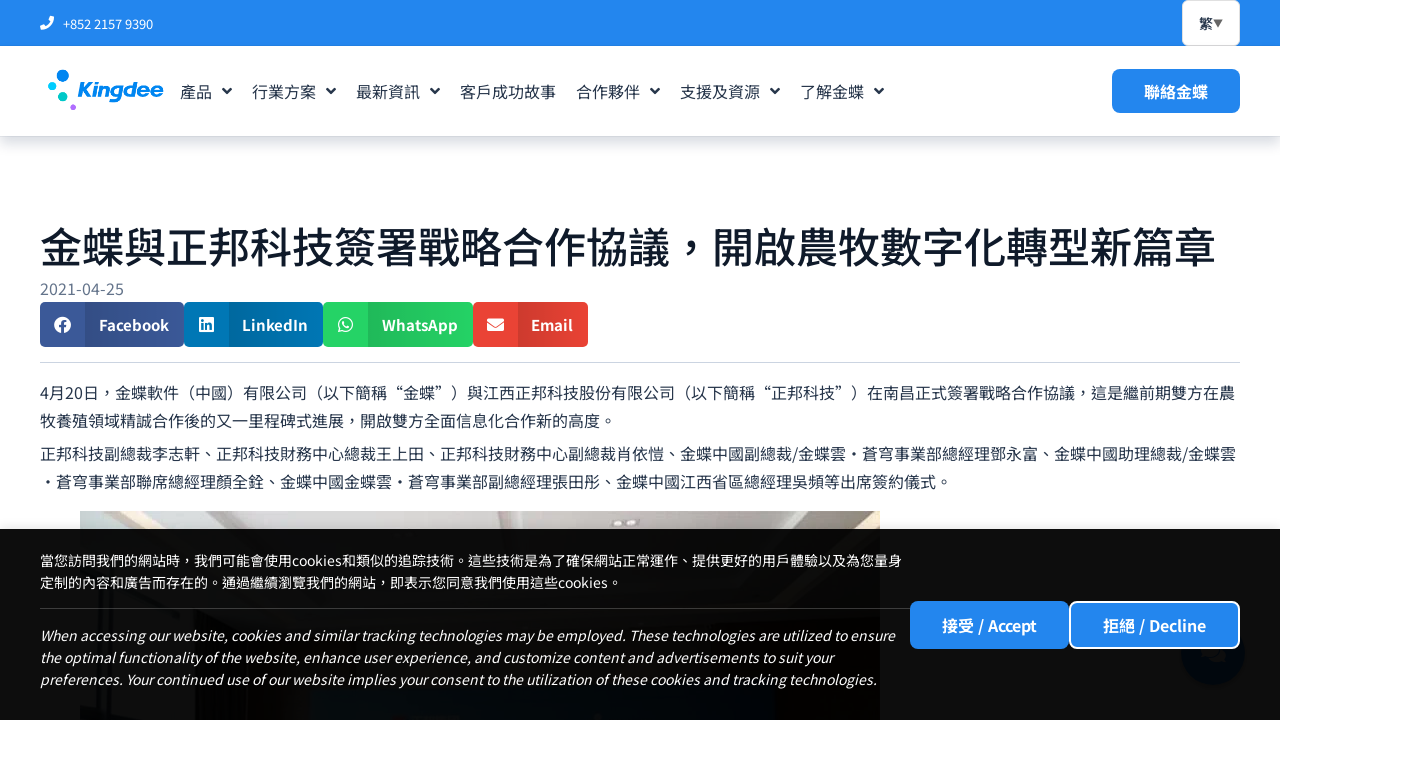

--- FILE ---
content_type: text/html; charset=UTF-8
request_url: https://www.kingdee.com.hk/news/8346/
body_size: 45427
content:
<!doctype html><html lang="zh-hant" prefix="og: https://ogp.me/ns#"><head><meta charset="UTF-8"><meta name="viewport" content="width=device-width, initial-scale=1"><link rel="profile" href="https://gmpg.org/xfn/11"><style>img:is([sizes="auto" i], [sizes^="auto," i]) { contain-intrinsic-size: 3000px 1500px }</style><link rel="alternate" hreflang="zh-hant-hk" href="https://www.kingdee.com.hk/news/8346/" /><link rel="alternate" hreflang="x-default" href="https://www.kingdee.com.hk/news/8346/" /><title>金蝶與正邦科技簽署戰略合作協議 - 金蝶</title><meta name="description" content="4月20日，金蝶軟件（中國）有限公司（以下簡稱“金蝶”）與江西正邦科技股份有限公司（以下簡稱“正邦科技”）在南昌正式簽署戰略合作協議，這是繼前期雙方在農牧養殖領域精誠合作後的又一里程碑式進展，開啟雙方全面信息化合作新的高度。"/><meta name="robots" content="follow, index, max-snippet:-1, max-video-preview:-1, max-image-preview:large"/><link rel="canonical" href="https://www.kingdee.com.hk/news/8346/" /><meta property="og:locale" content="zh_TW" /><meta property="og:type" content="article" /><meta property="og:title" content="金蝶與正邦科技簽署戰略合作協議 - 金蝶" /><meta property="og:description" content="4月20日，金蝶軟件（中國）有限公司（以下簡稱“金蝶”）與江西正邦科技股份有限公司（以下簡稱“正邦科技”）在南昌正式簽署戰略合作協議，這是繼前期雙方在農牧養殖領域精誠合作後的又一里程碑式進展，開啟雙方全面信息化合作新的高度。" /><meta property="og:url" content="https://www.kingdee.com.hk/news/8346/" /><meta property="og:site_name" content="金蝶官網" /><meta property="article:section" content="動態" /><meta property="og:updated_time" content="2023-11-10T17:46:12+08:00" /><meta property="og:image" content="https://www.kingdee.com.hk/wp-content/uploads/2021/04/25224438en3x.webp" /><meta property="og:image:secure_url" content="https://www.kingdee.com.hk/wp-content/uploads/2021/04/25224438en3x.webp" /><meta property="og:image:width" content="800" /><meta property="og:image:height" content="533" /><meta property="og:image:alt" content="金蝶與正邦科技簽署戰略合作協議，開啟農牧數字化轉型新篇章" /><meta property="og:image:type" content="image/webp" /><meta property="article:published_time" content="2021-04-25T23:13:00+08:00" /><meta property="article:modified_time" content="2023-11-10T17:46:12+08:00" /><meta name="twitter:card" content="summary_large_image" /><meta name="twitter:title" content="金蝶與正邦科技簽署戰略合作協議 - 金蝶" /><meta name="twitter:description" content="4月20日，金蝶軟件（中國）有限公司（以下簡稱“金蝶”）與江西正邦科技股份有限公司（以下簡稱“正邦科技”）在南昌正式簽署戰略合作協議，這是繼前期雙方在農牧養殖領域精誠合作後的又一里程碑式進展，開啟雙方全面信息化合作新的高度。" /><meta name="twitter:image" content="https://www.kingdee.com.hk/wp-content/uploads/2021/04/25224438en3x.webp" /><meta name="twitter:label1" content="Written by" /><meta name="twitter:data1" content="alvin@ebh" /><meta name="twitter:label2" content="Time to read" /><meta name="twitter:data2" content="Less than a minute" /> <script type="application/ld+json" class="rank-math-schema">{"@context":"https://schema.org","@graph":[{"@type":"Organization","@id":"https://www.kingdee.com.hk/#organization","name":"\u91d1\u8776\u5b98\u7db2","url":"https://www.kingdee.com.hk","logo":{"@type":"ImageObject","@id":"https://www.kingdee.com.hk/#logo","url":"https://www.kingdee.com.hk/wp-content/uploads/2022/11/logohei.gif","contentUrl":"https://www.kingdee.com.hk/wp-content/uploads/2022/11/logohei.gif","caption":"\u91d1\u8776\u5b98\u7db2","inLanguage":"zh-TW","width":"1000","height":"562"}},{"@type":"WebSite","@id":"https://www.kingdee.com.hk/#website","url":"https://www.kingdee.com.hk","name":"\u91d1\u8776\u5b98\u7db2","publisher":{"@id":"https://www.kingdee.com.hk/#organization"},"inLanguage":"zh-TW"},{"@type":"ImageObject","@id":"https://www.kingdee.com.hk/wp-content/uploads/2021/04/25224438en3x.webp","url":"https://www.kingdee.com.hk/wp-content/uploads/2021/04/25224438en3x.webp","width":"800","height":"533","inLanguage":"zh-TW"},{"@type":"WebPage","@id":"https://www.kingdee.com.hk/news/8346/#webpage","url":"https://www.kingdee.com.hk/news/8346/","name":"\u91d1\u8776\u8207\u6b63\u90a6\u79d1\u6280\u7c3d\u7f72\u6230\u7565\u5408\u4f5c\u5354\u8b70 - \u91d1\u8776","datePublished":"2021-04-25T23:13:00+08:00","dateModified":"2023-11-10T17:46:12+08:00","isPartOf":{"@id":"https://www.kingdee.com.hk/#website"},"primaryImageOfPage":{"@id":"https://www.kingdee.com.hk/wp-content/uploads/2021/04/25224438en3x.webp"},"inLanguage":"zh-TW"},{"@type":"Person","@id":"https://www.kingdee.com.hk/author/alvinebh/","name":"alvin@ebh","url":"https://www.kingdee.com.hk/author/alvinebh/","image":{"@type":"ImageObject","@id":"https://www.kingdee.com.hk/wp-content/litespeed/avatar/46f086fc902f719109f8631b8d989942.jpg?ver=1768723029","url":"https://www.kingdee.com.hk/wp-content/litespeed/avatar/46f086fc902f719109f8631b8d989942.jpg?ver=1768723029","caption":"alvin@ebh","inLanguage":"zh-TW"},"sameAs":["https://www.kingdee.com.hk"],"worksFor":{"@id":"https://www.kingdee.com.hk/#organization"}},{"@type":"BlogPosting","headline":"\u91d1\u8776\u8207\u6b63\u90a6\u79d1\u6280\u7c3d\u7f72\u6230\u7565\u5408\u4f5c\u5354\u8b70 - \u91d1\u8776","datePublished":"2021-04-25T23:13:00+08:00","dateModified":"2023-11-10T17:46:12+08:00","articleSection":"\u52d5\u614b","author":{"@id":"https://www.kingdee.com.hk/author/alvinebh/","name":"alvin@ebh"},"publisher":{"@id":"https://www.kingdee.com.hk/#organization"},"description":"4\u670820\u65e5\uff0c\u91d1\u8776\u8edf\u4ef6\uff08\u4e2d\u570b\uff09\u6709\u9650\u516c\u53f8\uff08\u4ee5\u4e0b\u7c21\u7a31\u201c\u91d1\u8776\u201d\uff09\u8207\u6c5f\u897f\u6b63\u90a6\u79d1\u6280\u80a1\u4efd\u6709\u9650\u516c\u53f8\uff08\u4ee5\u4e0b\u7c21\u7a31\u201c\u6b63\u90a6\u79d1\u6280\u201d\uff09\u5728\u5357\u660c\u6b63\u5f0f\u7c3d\u7f72\u6230\u7565\u5408\u4f5c\u5354\u8b70\uff0c\u9019\u662f\u7e7c\u524d\u671f\u96d9\u65b9\u5728\u8fb2\u7267\u990a\u6b96\u9818\u57df\u7cbe\u8aa0\u5408\u4f5c\u5f8c\u7684\u53c8\u4e00\u91cc\u7a0b\u7891\u5f0f\u9032\u5c55\uff0c\u958b\u555f\u96d9\u65b9\u5168\u9762\u4fe1\u606f\u5316\u5408\u4f5c\u65b0\u7684\u9ad8\u5ea6\u3002","name":"\u91d1\u8776\u8207\u6b63\u90a6\u79d1\u6280\u7c3d\u7f72\u6230\u7565\u5408\u4f5c\u5354\u8b70 - \u91d1\u8776","@id":"https://www.kingdee.com.hk/news/8346/#richSnippet","isPartOf":{"@id":"https://www.kingdee.com.hk/news/8346/#webpage"},"image":{"@id":"https://www.kingdee.com.hk/wp-content/uploads/2021/04/25224438en3x.webp"},"inLanguage":"zh-TW","mainEntityOfPage":{"@id":"https://www.kingdee.com.hk/news/8346/#webpage"}}]}</script> <link rel='dns-prefetch' href='//www.googletagmanager.com' /><link rel="alternate" type="application/rss+xml" title="訂閱《金蝶》&raquo; 資訊提供" href="https://www.kingdee.com.hk/feed/" /><link rel="alternate" type="application/rss+xml" title="訂閱《金蝶》&raquo; 留言的資訊提供" href="https://www.kingdee.com.hk/comments/feed/" /><link rel="alternate" type="application/rss+xml" title="訂閱《金蝶 》&raquo;〈金蝶與正邦科技簽署戰略合作協議，開啟農牧數字化轉型新篇章〉留言的資訊提供" href="https://www.kingdee.com.hk/news/8346/feed/" /><link data-optimized="1" rel='stylesheet' id='hello-elementor-theme-style-css' href='https://www.kingdee.com.hk/wp-content/litespeed/css/f852f457ccf097d89d3fe75e090490b0.css?ver=490b0' media='all' /><link data-optimized="1" rel='stylesheet' id='jet-menu-hello-css' href='https://www.kingdee.com.hk/wp-content/litespeed/css/bd49cca508d6e6539f8f8d4aa8e8d2df.css?ver=8d2df' media='all' /><link data-optimized="1" rel='stylesheet' id='wp-block-library-css' href='https://www.kingdee.com.hk/wp-content/litespeed/css/acaa125f8398a33791abe17777d4804b.css?ver=4804b' media='all' /><link data-optimized="1" rel='stylesheet' id='jet-engine-frontend-css' href='https://www.kingdee.com.hk/wp-content/litespeed/css/c1439703dbfa106decc81b04ae1cde98.css?ver=cde98' media='all' /><style id='global-styles-inline-css'>:root{--wp--preset--aspect-ratio--square: 1;--wp--preset--aspect-ratio--4-3: 4/3;--wp--preset--aspect-ratio--3-4: 3/4;--wp--preset--aspect-ratio--3-2: 3/2;--wp--preset--aspect-ratio--2-3: 2/3;--wp--preset--aspect-ratio--16-9: 16/9;--wp--preset--aspect-ratio--9-16: 9/16;--wp--preset--color--black: #000000;--wp--preset--color--cyan-bluish-gray: #abb8c3;--wp--preset--color--white: #ffffff;--wp--preset--color--pale-pink: #f78da7;--wp--preset--color--vivid-red: #cf2e2e;--wp--preset--color--luminous-vivid-orange: #ff6900;--wp--preset--color--luminous-vivid-amber: #fcb900;--wp--preset--color--light-green-cyan: #7bdcb5;--wp--preset--color--vivid-green-cyan: #00d084;--wp--preset--color--pale-cyan-blue: #8ed1fc;--wp--preset--color--vivid-cyan-blue: #0693e3;--wp--preset--color--vivid-purple: #9b51e0;--wp--preset--gradient--vivid-cyan-blue-to-vivid-purple: linear-gradient(135deg,rgba(6,147,227,1) 0%,rgb(155,81,224) 100%);--wp--preset--gradient--light-green-cyan-to-vivid-green-cyan: linear-gradient(135deg,rgb(122,220,180) 0%,rgb(0,208,130) 100%);--wp--preset--gradient--luminous-vivid-amber-to-luminous-vivid-orange: linear-gradient(135deg,rgba(252,185,0,1) 0%,rgba(255,105,0,1) 100%);--wp--preset--gradient--luminous-vivid-orange-to-vivid-red: linear-gradient(135deg,rgba(255,105,0,1) 0%,rgb(207,46,46) 100%);--wp--preset--gradient--very-light-gray-to-cyan-bluish-gray: linear-gradient(135deg,rgb(238,238,238) 0%,rgb(169,184,195) 100%);--wp--preset--gradient--cool-to-warm-spectrum: linear-gradient(135deg,rgb(74,234,220) 0%,rgb(151,120,209) 20%,rgb(207,42,186) 40%,rgb(238,44,130) 60%,rgb(251,105,98) 80%,rgb(254,248,76) 100%);--wp--preset--gradient--blush-light-purple: linear-gradient(135deg,rgb(255,206,236) 0%,rgb(152,150,240) 100%);--wp--preset--gradient--blush-bordeaux: linear-gradient(135deg,rgb(254,205,165) 0%,rgb(254,45,45) 50%,rgb(107,0,62) 100%);--wp--preset--gradient--luminous-dusk: linear-gradient(135deg,rgb(255,203,112) 0%,rgb(199,81,192) 50%,rgb(65,88,208) 100%);--wp--preset--gradient--pale-ocean: linear-gradient(135deg,rgb(255,245,203) 0%,rgb(182,227,212) 50%,rgb(51,167,181) 100%);--wp--preset--gradient--electric-grass: linear-gradient(135deg,rgb(202,248,128) 0%,rgb(113,206,126) 100%);--wp--preset--gradient--midnight: linear-gradient(135deg,rgb(2,3,129) 0%,rgb(40,116,252) 100%);--wp--preset--font-size--small: 13px;--wp--preset--font-size--medium: 20px;--wp--preset--font-size--large: 36px;--wp--preset--font-size--x-large: 42px;--wp--preset--spacing--20: 0.44rem;--wp--preset--spacing--30: 0.67rem;--wp--preset--spacing--40: 1rem;--wp--preset--spacing--50: 1.5rem;--wp--preset--spacing--60: 2.25rem;--wp--preset--spacing--70: 3.38rem;--wp--preset--spacing--80: 5.06rem;--wp--preset--shadow--natural: 6px 6px 9px rgba(0, 0, 0, 0.2);--wp--preset--shadow--deep: 12px 12px 50px rgba(0, 0, 0, 0.4);--wp--preset--shadow--sharp: 6px 6px 0px rgba(0, 0, 0, 0.2);--wp--preset--shadow--outlined: 6px 6px 0px -3px rgba(255, 255, 255, 1), 6px 6px rgba(0, 0, 0, 1);--wp--preset--shadow--crisp: 6px 6px 0px rgba(0, 0, 0, 1);}:root { --wp--style--global--content-size: 800px;--wp--style--global--wide-size: 1200px; }:where(body) { margin: 0; }.wp-site-blocks > .alignleft { float: left; margin-right: 2em; }.wp-site-blocks > .alignright { float: right; margin-left: 2em; }.wp-site-blocks > .aligncenter { justify-content: center; margin-left: auto; margin-right: auto; }:where(.wp-site-blocks) > * { margin-block-start: 24px; margin-block-end: 0; }:where(.wp-site-blocks) > :first-child { margin-block-start: 0; }:where(.wp-site-blocks) > :last-child { margin-block-end: 0; }:root { --wp--style--block-gap: 24px; }:root :where(.is-layout-flow) > :first-child{margin-block-start: 0;}:root :where(.is-layout-flow) > :last-child{margin-block-end: 0;}:root :where(.is-layout-flow) > *{margin-block-start: 24px;margin-block-end: 0;}:root :where(.is-layout-constrained) > :first-child{margin-block-start: 0;}:root :where(.is-layout-constrained) > :last-child{margin-block-end: 0;}:root :where(.is-layout-constrained) > *{margin-block-start: 24px;margin-block-end: 0;}:root :where(.is-layout-flex){gap: 24px;}:root :where(.is-layout-grid){gap: 24px;}.is-layout-flow > .alignleft{float: left;margin-inline-start: 0;margin-inline-end: 2em;}.is-layout-flow > .alignright{float: right;margin-inline-start: 2em;margin-inline-end: 0;}.is-layout-flow > .aligncenter{margin-left: auto !important;margin-right: auto !important;}.is-layout-constrained > .alignleft{float: left;margin-inline-start: 0;margin-inline-end: 2em;}.is-layout-constrained > .alignright{float: right;margin-inline-start: 2em;margin-inline-end: 0;}.is-layout-constrained > .aligncenter{margin-left: auto !important;margin-right: auto !important;}.is-layout-constrained > :where(:not(.alignleft):not(.alignright):not(.alignfull)){max-width: var(--wp--style--global--content-size);margin-left: auto !important;margin-right: auto !important;}.is-layout-constrained > .alignwide{max-width: var(--wp--style--global--wide-size);}body .is-layout-flex{display: flex;}.is-layout-flex{flex-wrap: wrap;align-items: center;}.is-layout-flex > :is(*, div){margin: 0;}body .is-layout-grid{display: grid;}.is-layout-grid > :is(*, div){margin: 0;}body{padding-top: 0px;padding-right: 0px;padding-bottom: 0px;padding-left: 0px;}a:where(:not(.wp-element-button)){text-decoration: underline;}:root :where(.wp-element-button, .wp-block-button__link){background-color: #32373c;border-width: 0;color: #fff;font-family: inherit;font-size: inherit;line-height: inherit;padding: calc(0.667em + 2px) calc(1.333em + 2px);text-decoration: none;}.has-black-color{color: var(--wp--preset--color--black) !important;}.has-cyan-bluish-gray-color{color: var(--wp--preset--color--cyan-bluish-gray) !important;}.has-white-color{color: var(--wp--preset--color--white) !important;}.has-pale-pink-color{color: var(--wp--preset--color--pale-pink) !important;}.has-vivid-red-color{color: var(--wp--preset--color--vivid-red) !important;}.has-luminous-vivid-orange-color{color: var(--wp--preset--color--luminous-vivid-orange) !important;}.has-luminous-vivid-amber-color{color: var(--wp--preset--color--luminous-vivid-amber) !important;}.has-light-green-cyan-color{color: var(--wp--preset--color--light-green-cyan) !important;}.has-vivid-green-cyan-color{color: var(--wp--preset--color--vivid-green-cyan) !important;}.has-pale-cyan-blue-color{color: var(--wp--preset--color--pale-cyan-blue) !important;}.has-vivid-cyan-blue-color{color: var(--wp--preset--color--vivid-cyan-blue) !important;}.has-vivid-purple-color{color: var(--wp--preset--color--vivid-purple) !important;}.has-black-background-color{background-color: var(--wp--preset--color--black) !important;}.has-cyan-bluish-gray-background-color{background-color: var(--wp--preset--color--cyan-bluish-gray) !important;}.has-white-background-color{background-color: var(--wp--preset--color--white) !important;}.has-pale-pink-background-color{background-color: var(--wp--preset--color--pale-pink) !important;}.has-vivid-red-background-color{background-color: var(--wp--preset--color--vivid-red) !important;}.has-luminous-vivid-orange-background-color{background-color: var(--wp--preset--color--luminous-vivid-orange) !important;}.has-luminous-vivid-amber-background-color{background-color: var(--wp--preset--color--luminous-vivid-amber) !important;}.has-light-green-cyan-background-color{background-color: var(--wp--preset--color--light-green-cyan) !important;}.has-vivid-green-cyan-background-color{background-color: var(--wp--preset--color--vivid-green-cyan) !important;}.has-pale-cyan-blue-background-color{background-color: var(--wp--preset--color--pale-cyan-blue) !important;}.has-vivid-cyan-blue-background-color{background-color: var(--wp--preset--color--vivid-cyan-blue) !important;}.has-vivid-purple-background-color{background-color: var(--wp--preset--color--vivid-purple) !important;}.has-black-border-color{border-color: var(--wp--preset--color--black) !important;}.has-cyan-bluish-gray-border-color{border-color: var(--wp--preset--color--cyan-bluish-gray) !important;}.has-white-border-color{border-color: var(--wp--preset--color--white) !important;}.has-pale-pink-border-color{border-color: var(--wp--preset--color--pale-pink) !important;}.has-vivid-red-border-color{border-color: var(--wp--preset--color--vivid-red) !important;}.has-luminous-vivid-orange-border-color{border-color: var(--wp--preset--color--luminous-vivid-orange) !important;}.has-luminous-vivid-amber-border-color{border-color: var(--wp--preset--color--luminous-vivid-amber) !important;}.has-light-green-cyan-border-color{border-color: var(--wp--preset--color--light-green-cyan) !important;}.has-vivid-green-cyan-border-color{border-color: var(--wp--preset--color--vivid-green-cyan) !important;}.has-pale-cyan-blue-border-color{border-color: var(--wp--preset--color--pale-cyan-blue) !important;}.has-vivid-cyan-blue-border-color{border-color: var(--wp--preset--color--vivid-cyan-blue) !important;}.has-vivid-purple-border-color{border-color: var(--wp--preset--color--vivid-purple) !important;}.has-vivid-cyan-blue-to-vivid-purple-gradient-background{background: var(--wp--preset--gradient--vivid-cyan-blue-to-vivid-purple) !important;}.has-light-green-cyan-to-vivid-green-cyan-gradient-background{background: var(--wp--preset--gradient--light-green-cyan-to-vivid-green-cyan) !important;}.has-luminous-vivid-amber-to-luminous-vivid-orange-gradient-background{background: var(--wp--preset--gradient--luminous-vivid-amber-to-luminous-vivid-orange) !important;}.has-luminous-vivid-orange-to-vivid-red-gradient-background{background: var(--wp--preset--gradient--luminous-vivid-orange-to-vivid-red) !important;}.has-very-light-gray-to-cyan-bluish-gray-gradient-background{background: var(--wp--preset--gradient--very-light-gray-to-cyan-bluish-gray) !important;}.has-cool-to-warm-spectrum-gradient-background{background: var(--wp--preset--gradient--cool-to-warm-spectrum) !important;}.has-blush-light-purple-gradient-background{background: var(--wp--preset--gradient--blush-light-purple) !important;}.has-blush-bordeaux-gradient-background{background: var(--wp--preset--gradient--blush-bordeaux) !important;}.has-luminous-dusk-gradient-background{background: var(--wp--preset--gradient--luminous-dusk) !important;}.has-pale-ocean-gradient-background{background: var(--wp--preset--gradient--pale-ocean) !important;}.has-electric-grass-gradient-background{background: var(--wp--preset--gradient--electric-grass) !important;}.has-midnight-gradient-background{background: var(--wp--preset--gradient--midnight) !important;}.has-small-font-size{font-size: var(--wp--preset--font-size--small) !important;}.has-medium-font-size{font-size: var(--wp--preset--font-size--medium) !important;}.has-large-font-size{font-size: var(--wp--preset--font-size--large) !important;}.has-x-large-font-size{font-size: var(--wp--preset--font-size--x-large) !important;}
:root :where(.wp-block-pullquote){font-size: 1.5em;line-height: 1.6;}</style><link data-optimized="1" rel='stylesheet' id='wpml-legacy-dropdown-0-css' href='https://www.kingdee.com.hk/wp-content/litespeed/css/f2a7f6484a766d8a9ccf11635c629d5d.css?ver=29d5d' media='all' /><style id='wpml-legacy-dropdown-0-inline-css'>.wpml-ls-legacy-dropdown .wpml-ls-sub-menu{ z-index:999999; }</style><link data-optimized="1" rel='stylesheet' id='hello-elementor-css' href='https://www.kingdee.com.hk/wp-content/litespeed/css/51745cc635ce728768556b9e4d138287.css?ver=38287' media='all' /><link data-optimized="1" rel='stylesheet' id='hello-elementor-header-footer-css' href='https://www.kingdee.com.hk/wp-content/litespeed/css/bef0829a25779bc97b0976b4e17cd93f.css?ver=cd93f' media='all' /><link data-optimized="1" rel='stylesheet' id='elementor-frontend-css' href='https://www.kingdee.com.hk/wp-content/litespeed/css/4c0c290bcc04a5c0d5ca85d2596b8013.css?ver=b8013' media='all' /><link data-optimized="1" rel='stylesheet' id='elementor-post-4-css' href='https://www.kingdee.com.hk/wp-content/litespeed/css/cbdd88985c17a0588260bd1227116edd.css?ver=16edd' media='all' /><link data-optimized="1" rel='stylesheet' id='font-awesome-all-css' href='https://www.kingdee.com.hk/wp-content/litespeed/css/82cd0fa3eeec10bdd3feb7bf15e330a8.css?ver=330a8' media='all' /><link data-optimized="1" rel='stylesheet' id='font-awesome-v4-shims-css' href='https://www.kingdee.com.hk/wp-content/litespeed/css/719ee82221719b1b395788950bbb91c6.css?ver=b91c6' media='all' /><link data-optimized="1" rel='stylesheet' id='jet-menu-public-styles-css' href='https://www.kingdee.com.hk/wp-content/litespeed/css/abe2681b9990d8bfd01dfd4450e37d6a.css?ver=37d6a' media='all' /><link data-optimized="1" rel='stylesheet' id='jet-popup-frontend-css' href='https://www.kingdee.com.hk/wp-content/litespeed/css/3c3025ce65da9099454421e65adfb074.css?ver=fb074' media='all' /><link data-optimized="1" rel='stylesheet' id='widget-icon-list-css' href='https://www.kingdee.com.hk/wp-content/litespeed/css/4a9a5e4aae3a792f939141ad0e797f85.css?ver=97f85' media='all' /><link data-optimized="1" rel='stylesheet' id='widget-image-css' href='https://www.kingdee.com.hk/wp-content/litespeed/css/41b0fc7a19c9bfa3033167636eef3f4d.css?ver=f3f4d' media='all' /><link data-optimized="1" rel='stylesheet' id='e-sticky-css' href='https://www.kingdee.com.hk/wp-content/litespeed/css/ab1c77c28e9030e746024f91e9d7bff3.css?ver=7bff3' media='all' /><link data-optimized="1" rel='stylesheet' id='widget-heading-css' href='https://www.kingdee.com.hk/wp-content/litespeed/css/3977a371a6ce3e0d7199d434af3d2a0d.css?ver=d2a0d' media='all' /><link data-optimized="1" rel='stylesheet' id='widget-social-icons-css' href='https://www.kingdee.com.hk/wp-content/litespeed/css/7fe411fc5a4b372f390ddc4c94675f43.css?ver=75f43' media='all' /><link data-optimized="1" rel='stylesheet' id='e-apple-webkit-css' href='https://www.kingdee.com.hk/wp-content/litespeed/css/dc788ef7e93c40913a963db0be647555.css?ver=47555' media='all' /><link data-optimized="1" rel='stylesheet' id='widget-post-info-css' href='https://www.kingdee.com.hk/wp-content/litespeed/css/030ee1a3d449fe08c5569b3e59097910.css?ver=97910' media='all' /><link data-optimized="1" rel='stylesheet' id='elementor-icons-shared-0-css' href='https://www.kingdee.com.hk/wp-content/litespeed/css/31a8a88f36ec77ef105ffd0ee9b52acb.css?ver=52acb' media='all' /><link data-optimized="1" rel='stylesheet' id='elementor-icons-fa-regular-css' href='https://www.kingdee.com.hk/wp-content/litespeed/css/e88fc20df421846d123da868adc54be3.css?ver=54be3' media='all' /><link data-optimized="1" rel='stylesheet' id='elementor-icons-fa-solid-css' href='https://www.kingdee.com.hk/wp-content/litespeed/css/fbe424bbc5f365a8e90f6dbf4957b8ec.css?ver=7b8ec' media='all' /><link data-optimized="1" rel='stylesheet' id='widget-share-buttons-css' href='https://www.kingdee.com.hk/wp-content/litespeed/css/5d45df0ea799c15e736ef037239d6cf3.css?ver=d6cf3' media='all' /><link data-optimized="1" rel='stylesheet' id='elementor-icons-fa-brands-css' href='https://www.kingdee.com.hk/wp-content/litespeed/css/1b7646fd60065e56c81a83e828a1bd98.css?ver=1bd98' media='all' /><link data-optimized="1" rel='stylesheet' id='widget-divider-css' href='https://www.kingdee.com.hk/wp-content/litespeed/css/d68803598e3732eee2fba7fd6492e26c.css?ver=2e26c' media='all' /><link data-optimized="1" rel='stylesheet' id='elementor-icons-css' href='https://www.kingdee.com.hk/wp-content/litespeed/css/1ceac1def5bd9f83acc65a04b6d81e4e.css?ver=81e4e' media='all' /><link data-optimized="1" rel='stylesheet' id='font-awesome-5-all-css' href='https://www.kingdee.com.hk/wp-content/litespeed/css/5c08332ec927834096b58b4efff2de5a.css?ver=2de5a' media='all' /><link data-optimized="1" rel='stylesheet' id='font-awesome-4-shim-css' href='https://www.kingdee.com.hk/wp-content/litespeed/css/df89067f17b93eb37d92c7a6eefe7954.css?ver=e7954' media='all' /><link data-optimized="1" rel='stylesheet' id='elementor-post-48-css' href='https://www.kingdee.com.hk/wp-content/litespeed/css/78c2325d449e30a2c02d318a29cc53db.css?ver=c53db' media='all' /><link data-optimized="1" rel='stylesheet' id='elementor-post-81-css' href='https://www.kingdee.com.hk/wp-content/litespeed/css/558f9f16bd0dcd058a00e425a295bb67.css?ver=5bb67' media='all' /><link data-optimized="1" rel='stylesheet' id='elementor-post-4290-css' href='https://www.kingdee.com.hk/wp-content/litespeed/css/4f1652c856e5f77968f39fc8d8446b87.css?ver=46b87' media='all' /><link data-optimized="1" rel='stylesheet' id='hello-elementor-child-style-css' href='https://www.kingdee.com.hk/wp-content/litespeed/css/6cde17fb4c35139a69512a4a228e0f02.css?ver=e0f02' media='all' /><link data-optimized="1" rel='stylesheet' id='jquery-chosen-css' href='https://www.kingdee.com.hk/wp-content/litespeed/css/8e343ffe798bd505aca51faf282b084d.css?ver=b084d' media='all' /><link data-optimized="1" rel='stylesheet' id='jet-search-css' href='https://www.kingdee.com.hk/wp-content/litespeed/css/4180256754e1c4f2e6321f96371c09a7.css?ver=c09a7' media='all' /><link data-optimized="1" rel='stylesheet' id='elementor-gf-local-roboto-css' href='https://www.kingdee.com.hk/wp-content/litespeed/css/686967233567756fd954978334afeafa.css?ver=feafa' media='all' /><link data-optimized="1" rel='stylesheet' id='elementor-gf-local-robotoslab-css' href='https://www.kingdee.com.hk/wp-content/litespeed/css/eca677f7ed671367249636083fb7d726.css?ver=7d726' media='all' /><link data-optimized="1" rel='stylesheet' id='elementor-gf-local-notosanshk-css' href='https://www.kingdee.com.hk/wp-content/litespeed/css/cf5454b83a52b429478ce95b6ed7e6fe.css?ver=7e6fe' media='all' /> <script id="wpml-cookie-js-extra" src="[data-uri]" defer></script> <script data-optimized="1" src="https://www.kingdee.com.hk/wp-content/litespeed/js/5553f3ab7a3d542246508b699912bb01.js?ver=2bb01" id="wpml-cookie-js" defer data-wp-strategy="defer"></script> <script src="https://www.kingdee.com.hk/wp-includes/js/jquery/jquery.min.js" id="jquery-core-js"></script> <script data-optimized="1" src="https://www.kingdee.com.hk/wp-content/litespeed/js/c6d7df1161f99c7b02f0b60de2c5dd03.js?ver=5dd03" id="jquery-migrate-js" defer data-deferred="1"></script> <script data-optimized="1" src="https://www.kingdee.com.hk/wp-content/litespeed/js/9db8cb7ef1d4b7ab3118bed12e87c40d.js?ver=7c40d" id="imagesLoaded-js" defer data-deferred="1"></script> <script data-optimized="1" src="https://www.kingdee.com.hk/wp-content/litespeed/js/b4c115d94fa28b98be34db53b0038356.js?ver=38356" id="wpml-legacy-dropdown-0-js" defer data-deferred="1"></script> <script data-optimized="1" src="https://www.kingdee.com.hk/wp-content/litespeed/js/789defa02adf3892b2d682f1274c9f27.js?ver=c9f27" id="font-awesome-4-shim-js" defer data-deferred="1"></script> <link rel="https://api.w.org/" href="https://www.kingdee.com.hk/wp-json/" /><link rel="alternate" title="JSON" type="application/json" href="https://www.kingdee.com.hk/wp-json/wp/v2/posts/8346" /><link rel="EditURI" type="application/rsd+xml" title="RSD" href="https://www.kingdee.com.hk/xmlrpc.php?rsd" /><meta name="generator" content="WordPress 6.8.3" /><link rel='shortlink' href='https://www.kingdee.com.hk/?p=8346' /><link rel="alternate" title="oEmbed (JSON)" type="application/json+oembed" href="https://www.kingdee.com.hk/wp-json/oembed/1.0/embed?url=https%3A%2F%2Fwww.kingdee.com.hk%2Fnews%2F8346%2F" /><link rel="alternate" title="oEmbed (XML)" type="text/xml+oembed" href="https://www.kingdee.com.hk/wp-json/oembed/1.0/embed?url=https%3A%2F%2Fwww.kingdee.com.hk%2Fnews%2F8346%2F&#038;format=xml" /><meta name="generator" content="WPML ver:4.7.3 stt:61,1;" /><meta name="generator" content="Site Kit by Google 1.149.1" /><meta name="generator" content="Elementor 3.31.3; features: additional_custom_breakpoints, e_element_cache; settings: css_print_method-external, google_font-enabled, font_display-auto"> <script
  src="https://code.jquery.com/jquery-3.5.1.min.js"
  integrity="sha256-9/aliU8dGd2tb6OSsuzixeV4y/faTqgFtohetphbbj0="
  crossorigin="anonymous" defer data-deferred="1"></script>  <script>(function(w,d,s,l,i){w[l]=w[l]||[];w[l].push({'gtm.start':
new Date().getTime(),event:'gtm.js'});var f=d.getElementsByTagName(s)[0],
j=d.createElement(s),dl=l!='dataLayer'?'&l='+l:'';j.async=true;j.src=
'https://www.googletagmanager.com/gtm.js?id='+i+dl;f.parentNode.insertBefore(j,f);
})(window,document,'script','dataLayer','GTM-T86DZ6G');</script> 
 <script src="[data-uri]" defer></script> <noscript><img loading="lazy" height="1" width="1" style="display:none"
src="https://www.facebook.com/tr?id=369302755534365&ev=PageView&noscript=1"
/></noscript>
<style>.solutions-button{
    margin-top: auto;
}
.loadmoore-hide{
    display: none;
}
#loadmore,#closemore{
    cursor: pointer;
}
#closemore{
    display: none;
}
.closemore-active{
    display: inline-block!important;
}
.solutions-box-hide{
    display: none;
}
.solutions-box{
    display: flex!important;
}

.product-plan-box-pc {
    width: 100%;
    height: auto;
    display: flex;
    flex-direction: row;
    align-items: center;
}
.product-plan-left-bar-pc {
    margin-right: 30px;
    padding: 40px 0px;
}

.product-plan-left-bar-pc li {
    list-style: none;
    width: 200px;
    font-size: 16px;
    cursor: pointer;
    padding: 15px 30px;
    color: rgba(6,24,40,1);
    text-align: center;
}
.product-plan-left-active {
    background: rgba(45,139,238,1);
    color: rgba(255,255,255,1) !important;
    font-weight: bold;
    border-radius: 8px;
}
.product-plan-right-pc{
    background-color: white;
    border-radius: 20px;
    padding: 30px 0px 30px 30px;
    display: flex;
    box-shadow: 0px 3px 14px 0px rgb(28 45 64 / 12%);
    padding: 30px 0px 30px 30px!important;
    transition: transform 1s;
    transition-timing-function: ease-in-out;
    justify-content: center;
    height: 420px;
}
.product-plan-item {
    width: 40%;
}
.product-plan-item li {
    list-style: none;
}
.industry-title-pc {
    margin-top: 32px;
    margin-bottom: 12px;
    height: auto;
    font-size: 22px;
}
.product-plan-img{
    width: 60%;
}
.product-plan-buttons-pc{
    margin-top: 20px;
}
@media only screen and (max-width: 1024px){
.product-plan-left-bar-pc {
    width: 100%;
    display: flex;
    flex-wrap: wrap;
    padding: 0px 0px 20px 0px
}
 .product-plan-box-pc,.product-plan-right-pc{
     flex-direction: column;
 }
 .product-plan-item,.product-plan-img {
        text-align: center;
        width: 100%;
}
.product-plan-left-bar-pc li {
    text-align: center;
    width: 33.3%;
    padding: 0;
}
.product-plan-item {
    padding-right: 30px;
    padding-bottom: 30px;
}
}</style> <script src="[data-uri]" defer></script> <script type="text/javascript" src="[data-uri]" defer></script><script type="text/javascript" src="[data-uri]" defer></script> <noscript>
<img loading="lazy" height="1" width="1" style="display:none;" alt="" src="https://px.ads.linkedin.com/collect/?pid=5494074&fmt=gif" />
</noscript><style>.e-con.e-parent:nth-of-type(n+4):not(.e-lazyloaded):not(.e-no-lazyload),
				.e-con.e-parent:nth-of-type(n+4):not(.e-lazyloaded):not(.e-no-lazyload) * {
					background-image: none !important;
				}
				@media screen and (max-height: 1024px) {
					.e-con.e-parent:nth-of-type(n+3):not(.e-lazyloaded):not(.e-no-lazyload),
					.e-con.e-parent:nth-of-type(n+3):not(.e-lazyloaded):not(.e-no-lazyload) * {
						background-image: none !important;
					}
				}
				@media screen and (max-height: 640px) {
					.e-con.e-parent:nth-of-type(n+2):not(.e-lazyloaded):not(.e-no-lazyload),
					.e-con.e-parent:nth-of-type(n+2):not(.e-lazyloaded):not(.e-no-lazyload) * {
						background-image: none !important;
					}
				}</style><link rel="icon" href="https://www.kingdee.com.hk/wp-content/uploads/2022/11/favicon-32x32-1.png" sizes="32x32" /><link rel="icon" href="https://www.kingdee.com.hk/wp-content/uploads/2022/11/favicon-32x32-1.png" sizes="192x192" /><link rel="apple-touch-icon" href="https://www.kingdee.com.hk/wp-content/uploads/2022/11/favicon-32x32-1.png" /><meta name="msapplication-TileImage" content="https://www.kingdee.com.hk/wp-content/uploads/2022/11/favicon-32x32-1.png" /></head><body class="wp-singular post-template-default single single-post postid-8346 single-format-standard wp-custom-logo wp-embed-responsive wp-theme-hello-elementor wp-child-theme-hello-theme-child-master hello-elementor-default jet-desktop-menu-active elementor-default elementor-kit-4 elementor-page-4290"><noscript><iframe src="https://www.googletagmanager.com/ns.html?id=GTM-T86DZ6G"
height="0" width="0" style="display:none;visibility:hidden"></iframe></noscript><a class="skip-link screen-reader-text" href="#content">跳至主要內容</a><header data-elementor-type="header" data-elementor-id="48" class="elementor elementor-48 elementor-location-header" data-elementor-post-type="elementor_library"><div class="elementor-element elementor-element-19fc473 e-flex e-con-boxed e-con e-parent" data-id="19fc473" data-element_type="container" data-settings="{&quot;background_background&quot;:&quot;classic&quot;,&quot;jet_parallax_layout_list&quot;:[]}"><div class="e-con-inner"><div class="elementor-element elementor-element-e395961 elementor-icon-list--layout-traditional elementor-list-item-link-full_width elementor-widget elementor-widget-icon-list" data-id="e395961" data-element_type="widget" data-widget_type="icon-list.default"><div class="elementor-widget-container"><ul class="elementor-icon-list-items"><li class="elementor-icon-list-item">
<span class="elementor-icon-list-icon">
<i aria-hidden="true" class="fas fa-phone"></i>						</span>
<span class="elementor-icon-list-text">+852 2157 9390</span></li></ul></div></div><div class="elementor-element elementor-element-40a4902 elementor-widget elementor-widget-shortcode" data-id="40a4902" data-element_type="widget" data-widget_type="shortcode.default"><div class="elementor-widget-container"><div class="elementor-shortcode"><style>.kd-lang-dropdown {
            position: relative;
            display: inline-block;
            font-family: -apple-system, BlinkMacSystemFont, 'Segoe UI', Roboto, 'Helvetica Neue', Arial, sans-serif;
        }
        
        .kd-lang-current {
            display: flex;
            align-items: center;
            gap: 8px;
            padding: 10px 16px;
            background: #fff;
            border: 1px solid #e0e0e0;
            border-radius: 6px;
            cursor: pointer;
            transition: all 0.3s ease;
            color: #333;
            font-size: 14px;
            font-weight: 500;
            text-decoration: none;
        }
        
        .kd-lang-current:hover {
            background: #f8f9fa;
            border-color: #0066cc;
        }
        
        .kd-lang-icon {
            font-size: 10px;
            transition: transform 0.3s ease;
            color: #666;
        }
        
        .kd-lang-dropdown:hover .kd-lang-icon {
            transform: rotate(180deg);
        }
        
        .kd-lang-menu {
            position: absolute;
            top: calc(100% + 8px);
            left: 0;
            background: #fff;
            border: 1px solid #e0e0e0;
            border-radius: 8px;
            box-shadow: 0 4px 20px rgba(0, 0, 0, 0.08);
            min-width: 220px;
            margin: 0;
            padding: 0;
            list-style: none;
            z-index: 999999;
            opacity: 0;
            visibility: hidden;
            transform: translateY(-10px);
            transition: all 0.3s cubic-bezier(0.4, 0, 0.2, 1);
        }
        
        .kd-lang-dropdown:hover .kd-lang-menu {
            opacity: 1;
            visibility: visible;
            transform: translateY(0);
        }
        
        .kd-lang-menu-inner {
            padding: 8px 0;
        }
        
        .kd-lang-item {
            list-style: none;
            margin: 0;
        }
        
        .kd-lang-link {
            display: flex;
            align-items: center;
            padding: 10px 20px;
            color: #333;
            text-decoration: none;
            font-size: 14px;
            transition: all 0.2s ease;
            position: relative;
        }
        
        .kd-lang-link:hover {
            background: #f0f7ff;
            color: #0066cc;
            padding-left: 24px;
        }
        
        .kd-lang-link::before {
            content: '';
            position: absolute;
            left: 0;
            top: 50%;
            transform: translateY(-50%);
            width: 3px;
            height: 0;
            background: #0066cc;
            transition: height 0.2s ease;
        }
        
        .kd-lang-link:hover::before {
            height: 60%;
        }
        
        .kd-lang-divider {
            height: 1px;
            background: rgb(203, 212, 225);
            list-style: none;
			padding:0!important;
        }
        
        .kd-lang-external .kd-lang-link {
            color: #666;
            font-size: 13px;
        }
        
        .kd-lang-external .kd-lang-link:hover {
            color: #0066cc;
        }
        
        .kd-lang-external .kd-lang-link::after {
            content: '↗';
            margin-left: auto;
            font-size: 12px;
            opacity: 0;
            transition: opacity 0.2s ease;
        }
        
        .kd-lang-external .kd-lang-link:hover::after {
            opacity: 1;
        }
        
        /* Active language indicator */
        .kd-lang-active .kd-lang-link {
            background: #f0f7ff;
            color: #0066cc;
            font-weight: 600;
        }
        
        .kd-lang-active .kd-lang-link::before {
            height: 60%;
        }
        
        /* Mobile Responsive */
        @media (max-width: 768px) {
            .kd-lang-menu {
                right: 0;
                left: auto;
                min-width: 200px;
            }
            
            .kd-lang-link {
                padding: 9px 16px;
                font-size: 13px;
            }
            
            .kd-lang-link:hover {
                padding-left: 20px;
            }
        }
        
        /* Animation for first appearance */
        @keyframes kd-fadeIn {
            from {
                opacity: 0;
                transform: translateY(-10px);
            }
            to {
                opacity: 1;
                transform: translateY(0);
            }
        }
        
        .kd-lang-dropdown:hover .kd-lang-menu {
            animation: kd-fadeIn 0.3s ease forwards;
        }</style><div class="kd-lang-dropdown">
<a href="https://www.kingdee.com.hk/news/8346/" class="kd-lang-current">
<span class="kd-lang-name">繁</span>
<span class="kd-lang-icon">▼</span>
</a><ul class="kd-lang-menu"><div class="kd-lang-menu-inner"><li class="kd-lang-item">
<a href="https://www.kingdee.com.hk/en/" class="kd-lang-link">
<span>ENG</span>
</a></li><li class="kd-lang-divider"></li><li class="kd-lang-item kd-lang-external">
<a href="https://www.kingdee.com/cn" class="kd-lang-link" target="_blank">
<span>中国大陆</span>
</a></li><li class="kd-lang-item kd-lang-external">
<a href="https://www.kingdee.com/sg" class="kd-lang-link" target="_blank">
<span>Singapore</span>
</a></li><li class="kd-lang-item kd-lang-external">
<a href="https://www.kingdee.com/qa" class="kd-lang-link" target="_blank">
<span>قطر</span>
</a></li><li class="kd-lang-item kd-lang-external">
<a href="https://www.kingdee.com/mo" class="kd-lang-link" target="_blank">
<span>中國澳門</span>
</a></li><li class="kd-lang-item kd-lang-external">
<a href="https://www.kingdee.com/global" class="kd-lang-link" target="_blank">
<span>Global</span>
</a></li></div></ul></div></div></div></div></div></div><div class="elementor-element elementor-element-236b9d4 shadow e-flex e-con-boxed e-con e-parent" data-id="236b9d4" data-element_type="container" data-settings="{&quot;background_background&quot;:&quot;classic&quot;,&quot;sticky&quot;:&quot;top&quot;,&quot;jet_parallax_layout_list&quot;:[],&quot;sticky_on&quot;:[&quot;desktop&quot;,&quot;tablet&quot;,&quot;mobile&quot;],&quot;sticky_offset&quot;:0,&quot;sticky_effects_offset&quot;:0,&quot;sticky_anchor_link_offset&quot;:0}"><div class="e-con-inner"><div class="elementor-element elementor-element-4960610 elementor-widget elementor-widget-theme-site-logo elementor-widget-image" data-id="4960610" data-element_type="widget" data-widget_type="theme-site-logo.default"><div class="elementor-widget-container">
<a href="https://www.kingdee.com.hk">
<img loading="lazy" width="1000" height="562" src="https://www.kingdee.com.hk/wp-content/uploads/2022/11/logohei.gif" class="attachment-full size-full wp-image-11" alt="" />				</a></div></div><div class="elementor-element elementor-element-f7e8ad9 elementor-hidden-tablet elementor-hidden-mobile elementor-widget elementor-widget-jet-mega-menu" data-id="f7e8ad9" data-element_type="widget" data-widget_type="jet-mega-menu.default"><div class="elementor-widget-container"><div class="menu-main-menu-mega-container"><div class="jet-menu-container"><div class="jet-menu-inner"><ul class="jet-menu jet-menu--animation-type-fade"><li id="jet-menu-item-51" class="jet-menu-item jet-menu-item-type-custom jet-menu-item-object-custom jet-no-roll-up jet-mega-menu-item jet-regular-item jet-menu-item-has-children jet-menu-item-51"><a href="#" class="top-level-link"><div class="jet-menu-item-wrapper"><div class="jet-menu-title">產品</div><i class="jet-dropdown-arrow fa fa-angle-down"></i></div></a><div class="jet-sub-mega-menu" data-template-id="1363"><div data-elementor-type="wp-post" data-elementor-id="1363" class="elementor elementor-1363" data-elementor-post-type="jet-menu"><div class="elementor-element elementor-element-aab9efc e-flex e-con-boxed e-con e-parent" data-id="aab9efc" data-element_type="container" data-settings="{&quot;jet_parallax_layout_list&quot;:[]}"><div class="e-con-inner"><div class="elementor-element elementor-element-9b5be32 elementor-widget elementor-widget-jet-custom-menu" data-id="9b5be32" data-element_type="widget" data-widget_type="jet-custom-menu.default"><div class="elementor-widget-container"><div class="menu-product-categories-container"><div class="jet-custom-nav jet-custom-nav--dropdown-right-side jet-custom-nav--animation-none"><div class="menu-item menu-item-type-custom menu-item-object-custom jet-custom-nav__item jet-custom-nav__item-1371 menu-item-has-children jet-custom-nav-mega-sub-position-default"><a href="#" class="jet-custom-nav__item-link"><span class="jet-menu-link-text"><span class="jet-custom-item-label top-level-label">業務領域​</span></span><i class="jet-dropdown-arrow  fa fa-chevron-right"></i></a><div class="jet-custom-nav__mega-sub"><div data-elementor-type="wp-post" data-elementor-id="1377" class="elementor elementor-1377" data-elementor-post-type="jet-menu"><div class="elementor-element elementor-element-2c36d5c e-flex e-con-boxed e-con e-parent" data-id="2c36d5c" data-element_type="container" data-settings="{&quot;jet_parallax_layout_list&quot;:[]}"><div class="e-con-inner"><div class="elementor-element elementor-element-bd125e2 e-con-full e-flex e-con e-parent" data-id="bd125e2" data-element_type="container" data-settings="{&quot;jet_parallax_layout_list&quot;:[]}"><div class="elementor-element elementor-element-7a1efba elementor-position-left elementor-vertical-align-middle elementor-widget__width-initial menu-image-box elementor-widget elementor-widget-image-box" data-id="7a1efba" data-element_type="widget" data-widget_type="image-box.default"><div class="elementor-widget-container"><div class="elementor-image-box-wrapper"><figure class="elementor-image-box-img"><a href="https://www.kingdee.com.hk/products/financial-cloud/" tabindex="-1"><img loading="lazy" width="120" height="120" src="https://www.kingdee.com.hk/wp-content/uploads/2022/12/061009209mqp.png" class="attachment-full size-full wp-image-2084" alt="" /></a></figure><div class="elementor-image-box-content"><p class="elementor-image-box-title"><a href="https://www.kingdee.com.hk/products/financial-cloud/">財務會計</a></p></div></div></div></div><div class="elementor-element elementor-element-39f6014 elementor-position-left elementor-vertical-align-middle elementor-widget__width-initial menu-image-box elementor-widget elementor-widget-image-box" data-id="39f6014" data-element_type="widget" data-widget_type="image-box.default"><div class="elementor-widget-container"><div class="elementor-image-box-wrapper"><figure class="elementor-image-box-img"><a href="https://www.kingdee.com.hk/products/hr/" tabindex="-1"><img loading="lazy" width="120" height="120" src="https://www.kingdee.com.hk/wp-content/uploads/2022/12/061014345qsm.png" class="attachment-full size-full wp-image-2094" alt="" /></a></figure><div class="elementor-image-box-content"><p class="elementor-image-box-title"><a href="https://www.kingdee.com.hk/products/hr/">人力資源</a></p></div></div></div></div><div class="elementor-element elementor-element-00bb25f elementor-position-left elementor-vertical-align-middle elementor-widget__width-initial menu-image-box elementor-widget elementor-widget-image-box" data-id="00bb25f" data-element_type="widget" data-widget_type="image-box.default"><div class="elementor-widget-container"><div class="elementor-image-box-wrapper"><figure class="elementor-image-box-img"><a href="https://www.kingdee.com.hk/products/scm-cloud/" tabindex="-1"><img loading="lazy" width="120" height="120" src="https://www.kingdee.com.hk/wp-content/uploads/2022/12/061016310j0d.png" class="attachment-full size-full wp-image-2095" alt="" /></a></figure><div class="elementor-image-box-content"><p class="elementor-image-box-title"><a href="https://www.kingdee.com.hk/products/scm-cloud/">供應鏈</a></p></div></div></div></div><div class="elementor-element elementor-element-ec673a1 elementor-position-left elementor-vertical-align-middle elementor-widget__width-initial menu-image-box elementor-widget elementor-widget-image-box" data-id="ec673a1" data-element_type="widget" data-widget_type="image-box.default"><div class="elementor-widget-container"><div class="elementor-image-box-wrapper"><figure class="elementor-image-box-img"><a href="https://www.kingdee.com.hk/products/group-procurement/" tabindex="-1"><img loading="lazy" width="40" height="40" src="https://www.kingdee.com.hk/wp-content/uploads/2022/12/30231113xhqi.png" class="attachment-full size-full wp-image-2097" alt="" /></a></figure><div class="elementor-image-box-content"><p class="elementor-image-box-title"><a href="https://www.kingdee.com.hk/products/group-procurement/">集團採購</a></p></div></div></div></div><div class="elementor-element elementor-element-ae68c0f elementor-position-left elementor-vertical-align-middle elementor-widget__width-initial menu-image-box elementor-widget elementor-widget-image-box" data-id="ae68c0f" data-element_type="widget" data-widget_type="image-box.default"><div class="elementor-widget-container"><div class="elementor-image-box-wrapper"><figure class="elementor-image-box-img"><a href="https://www.kingdee.com.hk/products/manufacture-cloud/" tabindex="-1"><img loading="lazy" width="120" height="120" src="https://www.kingdee.com.hk/wp-content/uploads/2022/12/06101531wirv.png" class="attachment-full size-full wp-image-2090" alt="" /></a></figure><div class="elementor-image-box-content"><p class="elementor-image-box-title"><a href="https://www.kingdee.com.hk/products/manufacture-cloud/">智能製造</a></p></div></div></div></div><div class="elementor-element elementor-element-b9e2c64 elementor-position-left elementor-vertical-align-middle elementor-widget__width-initial menu-image-box elementor-widget elementor-widget-image-box" data-id="b9e2c64" data-element_type="widget" data-widget_type="image-box.default"><div class="elementor-widget-container"><div class="elementor-image-box-wrapper"><figure class="elementor-image-box-img"><a href="https://www.kingdee.com.hk/products/omnichannel-cloud/" tabindex="-1"><img loading="lazy" width="120" height="120" src="https://www.kingdee.com.hk/wp-content/uploads/2022/12/06101708fvdz.png" class="attachment-full size-full wp-image-2091" alt="" /></a></figure><div class="elementor-image-box-content"><p class="elementor-image-box-title"><a href="https://www.kingdee.com.hk/products/omnichannel-cloud/">O2O 全渠道營銷</a></p></div></div></div></div><div class="elementor-element elementor-element-b3ef8ad elementor-position-left elementor-vertical-align-middle elementor-widget__width-initial menu-image-box elementor-widget elementor-widget-image-box" data-id="b3ef8ad" data-element_type="widget" data-widget_type="image-box.default"><div class="elementor-widget-container"><div class="elementor-image-box-wrapper"><figure class="elementor-image-box-img"><a href="https://www.kingdee.com.hk/products/yunzhijia/" tabindex="-1"><img loading="lazy" width="120" height="120" src="https://www.kingdee.com.hk/wp-content/uploads/2022/12/06101856ek4z.png" class="attachment-full size-full wp-image-2092" alt="" /></a></figure><div class="elementor-image-box-content"><p class="elementor-image-box-title"><a href="https://www.kingdee.com.hk/products/yunzhijia/">移動辦公</a></p></div></div></div></div><div class="elementor-element elementor-element-95c49eb elementor-position-left elementor-vertical-align-middle elementor-widget__width-initial menu-image-box elementor-widget elementor-widget-image-box" data-id="95c49eb" data-element_type="widget" data-widget_type="image-box.default"><div class="elementor-widget-container"><div class="elementor-image-box-wrapper"><figure class="elementor-image-box-img"><a href="https://www.kingdee.com.hk/products/taxcloud/" tabindex="-1"><img loading="lazy" width="120" height="120" src="https://www.kingdee.com.hk/wp-content/uploads/2022/12/06101330tq47.png" class="attachment-full size-full wp-image-2087" alt="" /></a></figure><div class="elementor-image-box-content"><p class="elementor-image-box-title"><a href="https://www.kingdee.com.hk/products/taxcloud/">稅務管理</a></p></div></div></div></div><div class="elementor-element elementor-element-ec155f2 elementor-position-left elementor-vertical-align-middle elementor-widget__width-initial menu-image-box elementor-widget elementor-widget-image-box" data-id="ec155f2" data-element_type="widget" data-widget_type="image-box.default"><div class="elementor-widget-container"><div class="elementor-image-box-wrapper"><figure class="elementor-image-box-img"><a href="https://www.kingdee.com.hk/products/invoicecloud/" tabindex="-1"><img loading="lazy" width="120" height="120" src="https://www.kingdee.com.hk/wp-content/uploads/2022/12/14171239fmyu.png.webp" class="attachment-full size-full wp-image-2093" alt="" /></a></figure><div class="elementor-image-box-content"><p class="elementor-image-box-title"><a href="https://www.kingdee.com.hk/products/invoicecloud/">發票管理</a></p></div></div></div></div></div></div></div></div></div></div><div class="menu-item menu-item-type-custom menu-item-object-custom jet-custom-nav__item jet-custom-nav__item-1372 menu-item-has-children jet-custom-nav-mega-sub-position-default"><a href="#" class="jet-custom-nav__item-link"><span class="jet-menu-link-text"><span class="jet-custom-item-label top-level-label">新一代企業級AI平台</span></span><i class="jet-dropdown-arrow  fa fa-chevron-right"></i></a><div class="jet-custom-nav__mega-sub"><div data-elementor-type="wp-post" data-elementor-id="2101" class="elementor elementor-2101" data-elementor-post-type="jet-menu"><div class="elementor-element elementor-element-178e4f2 e-flex e-con-boxed e-con e-parent" data-id="178e4f2" data-element_type="container" data-settings="{&quot;jet_parallax_layout_list&quot;:[]}"><div class="e-con-inner"><div class="elementor-element elementor-element-7193f10 e-flex e-con-boxed e-con e-child" data-id="7193f10" data-element_type="container" data-settings="{&quot;jet_parallax_layout_list&quot;:[]}"><div class="e-con-inner"><div class="elementor-element elementor-element-0264be0 elementor-position-right elementor-view-default elementor-mobile-position-top elementor-widget elementor-widget-icon-box" data-id="0264be0" data-element_type="widget" data-widget_type="icon-box.default"><div class="elementor-widget-container"><div class="elementor-icon-box-wrapper"><div class="elementor-icon-box-icon">
<a href="https://www.kingdee.com.hk/products/cosmic-platform/" class="elementor-icon elementor-animation-grow" tabindex="-1" aria-label="金蝶雲·蒼穹  企業級AI平台">
<i aria-hidden="true" class="fas fa-angle-right"></i>				</a></div><div class="elementor-icon-box-content"><h5 class="elementor-icon-box-title">
<a href="https://www.kingdee.com.hk/products/cosmic-platform/" >
金蝶雲·蒼穹  企業級AI平台						</a></h5></div></div></div></div></div></div><div class="elementor-element elementor-element-4f326bf elementor-position-left elementor-vertical-align-middle elementor-widget__width-initial menu-paas-img elementor-widget elementor-widget-image-box" data-id="4f326bf" data-element_type="widget" data-widget_type="image-box.default"><div class="elementor-widget-container"><div class="elementor-image-box-wrapper"><figure class="elementor-image-box-img"><a href="https://www.kingdee.com.hk/products/cosmic-platform/cosmic-development-services/" tabindex="-1"><img loading="lazy" width="40" height="40" src="https://www.kingdee.com.hk/wp-content/uploads/2022/12/07215514kkst.png.webp" class="attachment-full size-full wp-image-2103" alt="" /></a></figure><div class="elementor-image-box-content"><p class="elementor-image-box-title"><a href="https://www.kingdee.com.hk/products/cosmic-platform/cosmic-development-services/">開發服務雲</a></p></div></div></div></div><div class="elementor-element elementor-element-d011c40 elementor-position-left elementor-vertical-align-middle elementor-widget__width-initial menu-paas-img elementor-widget elementor-widget-image-box" data-id="d011c40" data-element_type="widget" data-widget_type="image-box.default"><div class="elementor-widget-container"><div class="elementor-image-box-wrapper"><figure class="elementor-image-box-img"><a href="https://www.kingdee.com.hk/products/cosmic-platform/cosmic-integrate-services/" tabindex="-1"><img loading="lazy" width="40" height="40" src="https://www.kingdee.com.hk/wp-content/uploads/2022/12/30223117z3sx.png.webp" class="attachment-full size-full wp-image-2109" alt="" /></a></figure><div class="elementor-image-box-content"><p class="elementor-image-box-title"><a href="https://www.kingdee.com.hk/products/cosmic-platform/cosmic-integrate-services/">集成服務雲</a></p></div></div></div></div><div class="elementor-element elementor-element-bcfa136 elementor-position-left elementor-vertical-align-middle elementor-widget__width-initial menu-paas-img elementor-widget elementor-widget-image-box" data-id="bcfa136" data-element_type="widget" data-widget_type="image-box.default"><div class="elementor-widget-container"><div class="elementor-image-box-wrapper"><figure class="elementor-image-box-img"><a href="https://www.kingdee.com.hk/products/cosmic-platform/cosmic-blockchain-services/" tabindex="-1"><img loading="lazy" width="40" height="40" src="https://www.kingdee.com.hk/wp-content/uploads/2022/12/30222953288m.png" class="attachment-full size-full wp-image-2111" alt="" /></a></figure><div class="elementor-image-box-content"><p class="elementor-image-box-title"><a href="https://www.kingdee.com.hk/products/cosmic-platform/cosmic-blockchain-services/">區塊鏈服務雲</a></p></div></div></div></div><div class="elementor-element elementor-element-d1655ac elementor-position-left elementor-vertical-align-middle elementor-widget__width-initial menu-paas-img elementor-widget elementor-widget-image-box" data-id="d1655ac" data-element_type="widget" data-widget_type="image-box.default"><div class="elementor-widget-container"><div class="elementor-image-box-wrapper"><figure class="elementor-image-box-img"><a href="https://www.kingdee.com.hk/products/cosmic-platform/cosmic-rpa-services/" tabindex="-1"><img loading="lazy" width="80" height="80" src="https://www.kingdee.com.hk/wp-content/uploads/2022/12/30222819yf1a.png" class="attachment-full size-full wp-image-2108" alt="" /></a></figure><div class="elementor-image-box-content"><p class="elementor-image-box-title"><a href="https://www.kingdee.com.hk/products/cosmic-platform/cosmic-rpa-services/">RPA服務雲</a></p></div></div></div></div><div class="elementor-element elementor-element-4fbff8d elementor-position-left elementor-vertical-align-middle elementor-widget__width-initial menu-paas-img elementor-widget elementor-widget-image-box" data-id="4fbff8d" data-element_type="widget" data-widget_type="image-box.default"><div class="elementor-widget-container"><div class="elementor-image-box-wrapper"><figure class="elementor-image-box-img"><a href="https://www.kingdee.com.hk/products/cosmic-platform/cosmic-process-service/" tabindex="-1"><img loading="lazy" width="40" height="40" src="https://www.kingdee.com.hk/wp-content/uploads/2022/12/30173700xhko.png" class="attachment-full size-full wp-image-2105" alt="" /></a></figure><div class="elementor-image-box-content"><p class="elementor-image-box-title"><a href="https://www.kingdee.com.hk/products/cosmic-platform/cosmic-process-service/">流程服務雲</a></p></div></div></div></div><div class="elementor-element elementor-element-583d3f0 elementor-position-left elementor-vertical-align-middle elementor-widget__width-initial menu-paas-img elementor-widget elementor-widget-image-box" data-id="583d3f0" data-element_type="widget" data-widget_type="image-box.default"><div class="elementor-widget-container"><div class="elementor-image-box-wrapper"><figure class="elementor-image-box-img"><a href="https://www.kingdee.com.hk/products/cosmic-platform/cosmic-data-service/" tabindex="-1"><img loading="lazy" width="40" height="40" src="https://www.kingdee.com.hk/wp-content/uploads/2022/12/30221545dj5z.png" class="attachment-full size-full wp-image-2106" alt="" /></a></figure><div class="elementor-image-box-content"><p class="elementor-image-box-title"><a href="https://www.kingdee.com.hk/products/cosmic-platform/cosmic-data-service/">數據服務雲</a></p></div></div></div></div><div class="elementor-element elementor-element-b961e02 elementor-position-left elementor-vertical-align-middle elementor-widget__width-initial menu-paas-img elementor-widget elementor-widget-image-box" data-id="b961e02" data-element_type="widget" data-widget_type="image-box.default"><div class="elementor-widget-container"><div class="elementor-image-box-wrapper"><figure class="elementor-image-box-img"><a href="https://www.kingdee.com.hk/products/cosmic-platform/cosmic-ai-services/" tabindex="-1"><img loading="lazy" width="40" height="40" src="https://www.kingdee.com.hk/wp-content/uploads/2022/12/30222151jeak.png" class="attachment-full size-full wp-image-2107" alt="" /></a></figure><div class="elementor-image-box-content"><p class="elementor-image-box-title"><a href="https://www.kingdee.com.hk/products/cosmic-platform/cosmic-ai-services/">AI服務雲</a></p></div></div></div></div><div class="elementor-element elementor-element-8f64c60 elementor-position-left elementor-vertical-align-middle elementor-widget__width-initial menu-paas-img elementor-widget elementor-widget-image-box" data-id="8f64c60" data-element_type="widget" data-widget_type="image-box.default"><div class="elementor-widget-container"><div class="elementor-image-box-wrapper"><figure class="elementor-image-box-img"><a href="https://www.kingdee.com.hk/products/cosmic-platform/cosmic-data-center/" tabindex="-1"><img loading="lazy" width="40" height="40" src="https://www.kingdee.com.hk/wp-content/uploads/2022/12/30231113xhqi.png" class="attachment-full size-full wp-image-2097" alt="" /></a></figure><div class="elementor-image-box-content"><p class="elementor-image-box-title"><a href="https://www.kingdee.com.hk/products/cosmic-platform/cosmic-data-center/">數據中台</a></p></div></div></div></div><div class="elementor-element elementor-element-e7d7d34 elementor-position-left elementor-vertical-align-middle elementor-widget__width-initial menu-paas-img elementor-widget elementor-widget-image-box" data-id="e7d7d34" data-element_type="widget" data-widget_type="image-box.default"><div class="elementor-widget-container"><div class="elementor-image-box-wrapper"><figure class="elementor-image-box-img"><a href="https://www.kingdee.com.hk/products/cosmic-platform/international-services/" tabindex="-1"><img loading="lazy" width="40" height="40" src="https://www.kingdee.com.hk/wp-content/uploads/2022/12/07215349ocao.png.webp" class="attachment-full size-full wp-image-2102" alt="" /></a></figure><div class="elementor-image-box-content"><p class="elementor-image-box-title"><a href="https://www.kingdee.com.hk/products/cosmic-platform/international-services/">國際化</a></p></div></div></div></div><div class="elementor-element elementor-element-39ef22a elementor-position-left elementor-vertical-align-middle elementor-widget__width-initial menu-paas-img elementor-widget elementor-widget-image-box" data-id="39ef22a" data-element_type="widget" data-widget_type="image-box.default"><div class="elementor-widget-container"><div class="elementor-image-box-wrapper"><figure class="elementor-image-box-img"><a href="https://www.kingdee.com.hk/products/cosmic-platform/gpaas-services/" tabindex="-1"><img loading="lazy" width="40" height="40" src="https://www.kingdee.com.hk/wp-content/uploads/2022/12/07215514kkst.png.webp" class="attachment-full size-full wp-image-2103" alt="" /></a></figure><div class="elementor-image-box-content"><p class="elementor-image-box-title"><a href="https://www.kingdee.com.hk/products/cosmic-platform/gpaas-services/">雲基礎平臺</a></p></div></div></div></div></div></div></div></div></div><div class="menu-item menu-item-type-custom menu-item-object-custom jet-custom-nav__item jet-custom-nav__item-1373 menu-item-has-children jet-custom-nav-mega-sub-position-default"><a href="#" class="jet-custom-nav__item-link"><span class="jet-menu-link-text"><span class="jet-custom-item-label top-level-label">大型企業SaaS解決方案</span></span><i class="jet-dropdown-arrow  fa fa-chevron-right"></i></a><div class="jet-custom-nav__mega-sub"><div data-elementor-type="wp-post" data-elementor-id="5301" class="elementor elementor-5301" data-elementor-post-type="jet-menu"><div class="elementor-element elementor-element-82f23dd e-flex e-con-boxed e-con e-parent" data-id="82f23dd" data-element_type="container" data-settings="{&quot;jet_parallax_layout_list&quot;:[]}"><div class="e-con-inner"><div class="elementor-element elementor-element-abca5b1 e-flex e-con-boxed e-con e-parent" data-id="abca5b1" data-element_type="container" data-settings="{&quot;jet_parallax_layout_list&quot;:[]}"><div class="e-con-inner"><div class="elementor-element elementor-element-cc66f1a elementor-position-right elementor-view-default elementor-mobile-position-top elementor-widget elementor-widget-icon-box" data-id="cc66f1a" data-element_type="widget" data-widget_type="icon-box.default"><div class="elementor-widget-container"><div class="elementor-icon-box-wrapper"><div class="elementor-icon-box-icon">
<a href="https://www.kingdee.com.hk/products/cosmic/" class="elementor-icon elementor-animation-grow" tabindex="-1" aria-label="金蝶雲·星瀚 大型企業EBC">
<i aria-hidden="true" class="fas fa-angle-right"></i>				</a></div><div class="elementor-icon-box-content"><h5 class="elementor-icon-box-title">
<a href="https://www.kingdee.com.hk/products/cosmic/" >
金蝶雲·星瀚 大型企業EBC						</a></h5></div></div></div></div></div></div><div class="elementor-element elementor-element-cad7c96 elementor-position-left elementor-vertical-align-middle elementor-widget__width-initial menu-paas-img elementor-widget elementor-widget-image-box" data-id="cad7c96" data-element_type="widget" data-widget_type="image-box.default"><div class="elementor-widget-container"><div class="elementor-image-box-wrapper"><figure class="elementor-image-box-img"><a href="https://www.kingdee.com.hk/products/cosmic/hr/" tabindex="-1"><img loading="lazy" width="40" height="40" src="https://www.kingdee.com.hk/wp-content/uploads/2022/12/0817084899ks.png.webp" class="attachment-full size-full wp-image-5341" alt="" /></a></figure><div class="elementor-image-box-content"><p class="elementor-image-box-title"><a href="https://www.kingdee.com.hk/products/cosmic/hr/">人力雲</a></p></div></div></div></div><div class="elementor-element elementor-element-5f786f2 elementor-position-left elementor-vertical-align-middle elementor-widget__width-initial menu-paas-img elementor-widget elementor-widget-image-box" data-id="5f786f2" data-element_type="widget" data-widget_type="image-box.default"><div class="elementor-widget-container"><div class="elementor-image-box-wrapper"><figure class="elementor-image-box-img"><a href="https://www.kingdee.com.hk/products/cosmic/taxcloud/" tabindex="-1"><img loading="lazy" width="40" height="40" src="https://www.kingdee.com.hk/wp-content/uploads/2022/12/08220016pxns.png.webp" class="attachment-full size-full wp-image-5332" alt="" /></a></figure><div class="elementor-image-box-content"><p class="elementor-image-box-title"><a href="https://www.kingdee.com.hk/products/cosmic/taxcloud/">稅務雲</a></p></div></div></div></div><div class="elementor-element elementor-element-b9cee1c elementor-position-left elementor-vertical-align-middle elementor-widget__width-initial menu-paas-img elementor-widget elementor-widget-image-box" data-id="b9cee1c" data-element_type="widget" data-widget_type="image-box.default"><div class="elementor-widget-container"><div class="elementor-image-box-wrapper"><figure class="elementor-image-box-img"><a href="https://www.kingdee.com.hk/products/cosmic/finance/" tabindex="-1"><img loading="lazy" width="40" height="40" src="https://www.kingdee.com.hk/wp-content/uploads/2022/12/06102434mban.png.webp" class="attachment-full size-full wp-image-5320" alt="" /></a></figure><div class="elementor-image-box-content"><p class="elementor-image-box-title"><a href="https://www.kingdee.com.hk/products/cosmic/finance/">財務雲</a></p></div></div></div></div><div class="elementor-element elementor-element-3712790 elementor-position-left elementor-vertical-align-middle elementor-widget__width-initial menu-paas-img elementor-widget elementor-widget-image-box" data-id="3712790" data-element_type="widget" data-widget_type="image-box.default"><div class="elementor-widget-container"><div class="elementor-image-box-wrapper"><figure class="elementor-image-box-img"><a href="https://www.kingdee.com.hk/products/cosmic/manufacture/" tabindex="-1"><img loading="lazy" width="40" height="40" src="https://www.kingdee.com.hk/wp-content/uploads/2022/12/06102734aqro.png" class="attachment-full size-full wp-image-5323" alt="" /></a></figure><div class="elementor-image-box-content"><p class="elementor-image-box-title"><a href="https://www.kingdee.com.hk/products/cosmic/manufacture/">製造雲</a></p></div></div></div></div><div class="elementor-element elementor-element-b681d2e elementor-position-left elementor-vertical-align-middle elementor-widget__width-initial menu-paas-img elementor-widget elementor-widget-image-box" data-id="b681d2e" data-element_type="widget" data-widget_type="image-box.default"><div class="elementor-widget-container"><div class="elementor-image-box-wrapper"><figure class="elementor-image-box-img"><a href="https://www.kingdee.com.hk/products/cosmic/purchase/" tabindex="-1"><img loading="lazy" width="40" height="40" src="https://www.kingdee.com.hk/wp-content/uploads/2022/12/06102434mban.png.webp" class="attachment-full size-full wp-image-5320" alt="" /></a></figure><div class="elementor-image-box-content"><p class="elementor-image-box-title"><a href="https://www.kingdee.com.hk/products/cosmic/purchase/">採購雲</a></p></div></div></div></div><div class="elementor-element elementor-element-5ff2631 elementor-position-left elementor-vertical-align-middle elementor-widget__width-initial menu-paas-img elementor-widget elementor-widget-image-box" data-id="5ff2631" data-element_type="widget" data-widget_type="image-box.default"><div class="elementor-widget-container"><div class="elementor-image-box-wrapper"><figure class="elementor-image-box-img"><a href="https://www.kingdee.com.hk/products/cosmic/scm/" tabindex="-1"><img loading="lazy" width="40" height="40" src="https://www.kingdee.com.hk/wp-content/uploads/2022/12/08220718tq7m.png" class="attachment-full size-full wp-image-5338" alt="" /></a></figure><div class="elementor-image-box-content"><p class="elementor-image-box-title"><a href="https://www.kingdee.com.hk/products/cosmic/scm/">供應鏈雲</a></p></div></div></div></div><div class="elementor-element elementor-element-8d3a808 elementor-position-left elementor-vertical-align-middle elementor-widget__width-initial menu-paas-img elementor-widget elementor-widget-image-box" data-id="8d3a808" data-element_type="widget" data-widget_type="image-box.default"><div class="elementor-widget-container"><div class="elementor-image-box-wrapper"><figure class="elementor-image-box-img"><a href="https://www.kingdee.com.hk/products/cosmic/channel/" tabindex="-1"><img loading="lazy" width="40" height="40" src="https://www.kingdee.com.hk/wp-content/uploads/2022/12/08220424pmg7.png" class="attachment-full size-full wp-image-5335" alt="" /></a></figure><div class="elementor-image-box-content"><p class="elementor-image-box-title"><a href="https://www.kingdee.com.hk/products/cosmic/channel/">營銷雲</a></p></div></div></div></div><div class="elementor-element elementor-element-8816a1b elementor-position-left elementor-vertical-align-middle elementor-widget__width-initial menu-paas-img elementor-widget elementor-widget-image-box" data-id="8816a1b" data-element_type="widget" data-widget_type="image-box.default"><div class="elementor-widget-container"><div class="elementor-image-box-wrapper"><figure class="elementor-image-box-img"><a href="https://www.kingdee.com.hk/products/cosmic/oa/" tabindex="-1"><img loading="lazy" width="40" height="40" src="https://www.kingdee.com.hk/wp-content/uploads/2022/12/06104047rteu.png.webp" class="attachment-full size-full wp-image-5329" alt="" /></a></figure><div class="elementor-image-box-content"><p class="elementor-image-box-title"><a href="https://www.kingdee.com.hk/products/cosmic/oa/">協同雲</a></p></div></div></div></div><div class="elementor-element elementor-element-e3dcfc9 e-flex e-con-boxed e-con e-parent" data-id="e3dcfc9" data-element_type="container" data-settings="{&quot;jet_parallax_layout_list&quot;:[]}"><div class="e-con-inner"><div class="elementor-element elementor-element-fd1455f elementor-position-right elementor-view-default elementor-mobile-position-top elementor-widget elementor-widget-icon-box" data-id="fd1455f" data-element_type="widget" data-widget_type="icon-box.default"><div class="elementor-widget-container"><div class="elementor-icon-box-wrapper"><div class="elementor-icon-box-icon">
<a href="https://www.kingdee.com.hk/products/eascloud/" class="elementor-icon elementor-animation-grow" tabindex="-1" aria-label="金蝶EAS Cloud 集團企業數字化解決方案">
<i aria-hidden="true" class="fas fa-angle-right"></i>				</a></div><div class="elementor-icon-box-content"><h5 class="elementor-icon-box-title">
<a href="https://www.kingdee.com.hk/products/eascloud/" >
金蝶EAS Cloud 集團企業數字化解決方案						</a></h5></div></div></div></div></div></div></div></div></div></div></div><div class="menu-item menu-item-type-custom menu-item-object-custom jet-custom-nav__item jet-custom-nav__item-1375 menu-item-has-children jet-custom-nav-mega-sub-position-default"><a href="#" class="jet-custom-nav__item-link"><span class="jet-menu-link-text"><span class="jet-custom-item-label top-level-label">中小型企業SaaS解決方案</span></span><i class="jet-dropdown-arrow  fa fa-chevron-right"></i></a><div class="jet-custom-nav__mega-sub"><div data-elementor-type="wp-post" data-elementor-id="5401" class="elementor elementor-5401" data-elementor-post-type="jet-menu"><div class="elementor-element elementor-element-4cf6028 e-flex e-con-boxed e-con e-parent" data-id="4cf6028" data-element_type="container" data-settings="{&quot;jet_parallax_layout_list&quot;:[]}"><div class="e-con-inner"><div class="elementor-element elementor-element-509bda7 e-flex e-con-boxed e-con e-child" data-id="509bda7" data-element_type="container" data-settings="{&quot;jet_parallax_layout_list&quot;:[]}"><div class="e-con-inner"><div class="elementor-element elementor-element-a9dd1ba e-flex e-con-boxed e-con e-child" data-id="a9dd1ba" data-element_type="container" data-settings="{&quot;jet_parallax_layout_list&quot;:[]}"><div class="e-con-inner"><div class="elementor-element elementor-element-1bdc7fc elementor-position-right elementor-view-default elementor-mobile-position-top elementor-widget elementor-widget-icon-box" data-id="1bdc7fc" data-element_type="widget" data-widget_type="icon-box.default"><div class="elementor-widget-container"><div class="elementor-icon-box-wrapper"><div class="elementor-icon-box-icon">
<a href="https://www.kingdee.com.hk/products/galaxy/" class="elementor-icon elementor-animation-grow" tabindex="-1" aria-label="金蝶雲·星空高成長型企業EBC">
<i aria-hidden="true" class="fas fa-angle-right"></i>				</a></div><div class="elementor-icon-box-content"><h5 class="elementor-icon-box-title">
<a href="https://www.kingdee.com.hk/products/galaxy/" >
金蝶雲·星空高成長型企業EBC						</a></h5></div></div></div></div></div></div><div class="elementor-element elementor-element-5edd47d elementor-position-left elementor-vertical-align-middle elementor-widget__width-initial menu-paas-img elementor-widget elementor-widget-image-box" data-id="5edd47d" data-element_type="widget" data-widget_type="image-box.default"><div class="elementor-widget-container"><div class="elementor-image-box-wrapper"><figure class="elementor-image-box-img"><a href="https://www.kingdee.com.hk/products/galaxy/galaxy-finance/" tabindex="-1"><img loading="lazy" width="40" height="40" src="https://www.kingdee.com.hk/wp-content/uploads/2022/12/06102434mban.png.webp" class="attachment-full size-full wp-image-5320" alt="" /></a></figure><div class="elementor-image-box-content"><p class="elementor-image-box-title"><a href="https://www.kingdee.com.hk/products/galaxy/galaxy-finance/">財務雲</a></p></div></div></div></div><div class="elementor-element elementor-element-1f70e8b elementor-position-left elementor-vertical-align-middle elementor-widget__width-initial menu-paas-img elementor-widget elementor-widget-image-box" data-id="1f70e8b" data-element_type="widget" data-widget_type="image-box.default"><div class="elementor-widget-container"><div class="elementor-image-box-wrapper"><figure class="elementor-image-box-img"><a href="https://www.kingdee.com.hk/products/galaxy/galaxy-scm/" tabindex="-1"><img loading="lazy" width="40" height="40" src="https://www.kingdee.com.hk/wp-content/uploads/2022/12/06103540k3rw.png.webp" class="attachment-full size-full wp-image-5326" alt="" /></a></figure><div class="elementor-image-box-content"><p class="elementor-image-box-title"><a href="https://www.kingdee.com.hk/products/galaxy/galaxy-scm/">供應鏈雲</a></p></div></div></div></div><div class="elementor-element elementor-element-db31753 elementor-position-left elementor-vertical-align-middle elementor-widget__width-initial menu-paas-img elementor-widget elementor-widget-image-box" data-id="db31753" data-element_type="widget" data-widget_type="image-box.default"><div class="elementor-widget-container"><div class="elementor-image-box-wrapper"><figure class="elementor-image-box-img"><a href="https://www.kingdee.com.hk/products/galaxy/galaxy-manufacture/" tabindex="-1"><img loading="lazy" width="40" height="40" src="https://www.kingdee.com.hk/wp-content/uploads/2022/12/06102734aqro.png" class="attachment-full size-full wp-image-5323" alt="" /></a></figure><div class="elementor-image-box-content"><p class="elementor-image-box-title"><a href="https://www.kingdee.com.hk/products/galaxy/galaxy-manufacture/">智能製造雲</a></p></div></div></div></div><div class="elementor-element elementor-element-fac0bc7 elementor-position-left elementor-vertical-align-middle elementor-widget__width-initial menu-paas-img elementor-widget elementor-widget-image-box" data-id="fac0bc7" data-element_type="widget" data-widget_type="image-box.default"><div class="elementor-widget-container"><div class="elementor-image-box-wrapper"><figure class="elementor-image-box-img"><a href="https://www.kingdee.com.hk/products/galaxy/galaxy-omni-channel/" tabindex="-1"><img loading="lazy" width="40" height="40" src="https://www.kingdee.com.hk/wp-content/uploads/2022/12/06165242aim6.png.webp" class="attachment-full size-full wp-image-5379" alt="" /></a></figure><div class="elementor-image-box-content"><p class="elementor-image-box-title"><a href="https://www.kingdee.com.hk/products/galaxy/galaxy-omni-channel/">全渠道雲</a></p></div></div></div></div><div class="elementor-element elementor-element-5c2854f elementor-position-left elementor-vertical-align-middle elementor-widget__width-initial menu-paas-img elementor-widget elementor-widget-image-box" data-id="5c2854f" data-element_type="widget" data-widget_type="image-box.default"><div class="elementor-widget-container"><div class="elementor-image-box-wrapper"><figure class="elementor-image-box-img"><a href="https://www.kingdee.com.hk/products/galaxy/galaxy-plm/" tabindex="-1"><img loading="lazy" width="40" height="40" src="https://www.kingdee.com.hk/wp-content/uploads/2022/12/06165442zenm.png.webp" class="attachment-full size-full wp-image-5382" alt="" /></a></figure><div class="elementor-image-box-content"><p class="elementor-image-box-title"><a href="https://www.kingdee.com.hk/products/galaxy/galaxy-plm/">PLM雲</a></p></div></div></div></div><div class="elementor-element elementor-element-e8f0069 elementor-position-left elementor-vertical-align-middle elementor-widget__width-initial menu-paas-img elementor-widget elementor-widget-image-box" data-id="e8f0069" data-element_type="widget" data-widget_type="image-box.default"><div class="elementor-widget-container"><div class="elementor-image-box-wrapper"><figure class="elementor-image-box-img"><a href="https://www.kingdee.com.hk/products/galaxy/galaxy-restaurant/" tabindex="-1"><img loading="lazy" width="40" height="40" src="https://www.kingdee.com.hk/wp-content/uploads/2022/12/06165539rmnc.png.webp" class="attachment-full size-full wp-image-5385" alt="" /></a></figure><div class="elementor-image-box-content"><p class="elementor-image-box-title"><a href="https://www.kingdee.com.hk/products/galaxy/galaxy-restaurant/">餐飲雲</a></p></div></div></div></div><div class="elementor-element elementor-element-f488f48 elementor-position-left elementor-vertical-align-middle elementor-widget__width-initial menu-paas-img elementor-widget elementor-widget-image-box" data-id="f488f48" data-element_type="widget" data-widget_type="image-box.default"><div class="elementor-widget-container"><div class="elementor-image-box-wrapper"><figure class="elementor-image-box-img"><a href="https://www.kingdee.com.hk/products/galaxy/data-service/" tabindex="-1"><img loading="lazy" width="40" height="40" src="https://www.kingdee.com.hk/wp-content/uploads/2022/12/09115841fawc.png.webp" class="attachment-full size-full wp-image-5388" alt="" /></a></figure><div class="elementor-image-box-content"><p class="elementor-image-box-title"><a href="https://www.kingdee.com.hk/products/galaxy/data-service/">數據服務雲</a></p></div></div></div></div><div class="elementor-element elementor-element-4d7a4a5 elementor-position-left elementor-vertical-align-middle elementor-widget__width-initial menu-paas-img elementor-widget elementor-widget-image-box" data-id="4d7a4a5" data-element_type="widget" data-widget_type="image-box.default"><div class="elementor-widget-container"><div class="elementor-image-box-wrapper"><figure class="elementor-image-box-img"><a href="https://www.kingdee.com.hk/galaxy-hrms/" tabindex="-1"><img loading="lazy" width="40" height="40" src="https://www.kingdee.com.hk/wp-content/uploads/2022/12/0817084899ks.png.webp" class="attachment-full size-full wp-image-5341" alt="" /></a></figure><div class="elementor-image-box-content"><p class="elementor-image-box-title"><a href="https://www.kingdee.com.hk/galaxy-hrms/">人力雲</a></p></div></div></div></div></div></div><div class="elementor-element elementor-element-4093282 e-flex e-con-boxed e-con e-child" data-id="4093282" data-element_type="container" data-settings="{&quot;jet_parallax_layout_list&quot;:[]}"><div class="e-con-inner"><div class="elementor-element elementor-element-7e30bae elementor-position-right elementor-view-default elementor-mobile-position-top elementor-widget elementor-widget-icon-box" data-id="7e30bae" data-element_type="widget" data-widget_type="icon-box.default"><div class="elementor-widget-container"><div class="elementor-icon-box-wrapper"><div class="elementor-icon-box-icon">
<a href="https://www.kingdee.com.hk/products/jdyv7/" class="elementor-icon elementor-animation-grow" tabindex="-1" aria-label="金蝶雲·星辰 小型企業SaaS管理雲">
<i aria-hidden="true" class="fas fa-angle-right"></i>				</a></div><div class="elementor-icon-box-content"><h5 class="elementor-icon-box-title">
<a href="https://www.kingdee.com.hk/products/jdyv7/" >
金蝶雲·星辰 小型企業SaaS管理雲						</a></h5></div></div></div></div></div></div><div class="elementor-element elementor-element-0ec61a7 e-flex e-con-boxed e-con e-child" data-id="0ec61a7" data-element_type="container" data-settings="{&quot;jet_parallax_layout_list&quot;:[]}"><div class="e-con-inner"><div class="elementor-element elementor-element-96e90bf elementor-position-right elementor-view-default elementor-mobile-position-top elementor-widget elementor-widget-icon-box" data-id="96e90bf" data-element_type="widget" data-widget_type="icon-box.default"><div class="elementor-widget-container"><div class="elementor-icon-box-wrapper"><div class="elementor-icon-box-icon">
<a href="https://www.kingdee.com.hk/products/guanyiyun/" class="elementor-icon elementor-animation-grow" tabindex="-1" aria-label="金蝶·管易雲 企業電商雲服務平台">
<i aria-hidden="true" class="fas fa-angle-right"></i>				</a></div><div class="elementor-icon-box-content"><h5 class="elementor-icon-box-title">
<a href="https://www.kingdee.com.hk/products/guanyiyun/" >
金蝶·管易雲 企業電商雲服務平台						</a></h5></div></div></div></div></div></div></div></div></div></div></div></div></div></div></div></div></div></div></div></li><li id="jet-menu-item-52" class="jet-menu-item jet-menu-item-type-custom jet-menu-item-object-custom jet-no-roll-up jet-mega-menu-item jet-regular-item jet-menu-item-has-children jet-menu-item-52"><a href="#" class="top-level-link"><div class="jet-menu-item-wrapper"><div class="jet-menu-title">行業方案</div><i class="jet-dropdown-arrow fa fa-angle-down"></i></div></a><div class="jet-sub-mega-menu" data-template-id="2070"><div data-elementor-type="wp-post" data-elementor-id="2070" class="elementor elementor-2070" data-elementor-post-type="jet-menu"><div class="elementor-element elementor-element-288e8b3 e-flex e-con-boxed e-con e-parent" data-id="288e8b3" data-element_type="container" data-settings="{&quot;jet_parallax_layout_list&quot;:[]}"><div class="e-con-inner"><div class="elementor-element elementor-element-93d328f e-flex e-con-boxed e-con e-child" data-id="93d328f" data-element_type="container" data-settings="{&quot;jet_parallax_layout_list&quot;:[]}"><div class="e-con-inner"><div class="elementor-element elementor-element-8ee6562 elementor-widget elementor-widget-text-editor" data-id="8ee6562" data-element_type="widget" data-widget_type="text-editor.default"><div class="elementor-widget-container"><p><a href="https://www.kingdee.com.hk/manufacture/">裝備製造</a></p><p> </p><p><a href="https://www.kingdee.com.hk/steel/">鋼鐵冶金</a></p><p> </p><p><a href="https://www.kingdee.com.hk/wholesale-retail/">批發零售</a></p><p> </p><p><a href="https://www.kingdee.com.hk/food/">食品行業</a></p><p> </p></div></div></div></div><div class="elementor-element elementor-element-d39610a e-flex e-con-boxed e-con e-child" data-id="d39610a" data-element_type="container" data-settings="{&quot;jet_parallax_layout_list&quot;:[]}"><div class="e-con-inner"><div class="elementor-element elementor-element-5bdd5c4 elementor-widget elementor-widget-text-editor" data-id="5bdd5c4" data-element_type="widget" data-widget_type="text-editor.default"><div class="elementor-widget-container"><p><a href="https://www.kingdee.com.hk/architecture/">建築行業</a></p><p> </p><p><a href="https://www.kingdee.com.hk/biomedicine/">製藥行業</a></p><p> </p><p><a href="https://www.kingdee.com.hk/agribusiness/">現代農牧</a></p><p> </p><p><a href="https://www.kingdee.com.hk/restaurant/">餐飲行業</a></p><p> </p></div></div></div></div><div class="elementor-element elementor-element-f841efc e-flex e-con-boxed e-con e-child" data-id="f841efc" data-element_type="container" data-settings="{&quot;jet_parallax_layout_list&quot;:[]}"><div class="e-con-inner"><div class="elementor-element elementor-element-b8f05aa elementor-widget elementor-widget-text-editor" data-id="b8f05aa" data-element_type="widget" data-widget_type="text-editor.default"><div class="elementor-widget-container"><p><a href="https://www.kingdee.com.hk/medical-health/">醫藥流通</a></p><p> </p><p><a href="https://www.kingdee.com.hk/mechanics/">流程製造</a></p><p> </p><p><a href="https://www.kingdee.com.hk/electronics/">電子半導體</a></p><p> </p></div></div></div></div><div class="elementor-element elementor-element-b4a2eba e-con-full e-flex e-con e-child" data-id="b4a2eba" data-element_type="container" data-settings="{&quot;jet_parallax_layout_list&quot;:[]}"><div class="elementor-element elementor-element-241eba1 elementor-widget elementor-widget-text-editor" data-id="241eba1" data-element_type="widget" data-widget_type="text-editor.default"><div class="elementor-widget-container"><p><a href="https://www.kingdee.com.hk/auto-parts/">汽車與零部件</a></p><p> </p><p><a href="https://www.kingdee.com.hk/daily-chemical/">日化日用品</a></p><p> </p><p><a href="https://www.kingdee.com.hk/real-estate/">房地產行業</a></p><p> </p></div></div></div></div></div></div></div></li><li id="jet-menu-item-53" class="jet-menu-item jet-menu-item-type-custom jet-menu-item-object-custom jet-no-roll-up jet-mega-menu-item jet-regular-item jet-menu-item-has-children jet-menu-item-53"><a href="#" class="top-level-link"><div class="jet-menu-item-wrapper"><div class="jet-menu-title">最新資訊</div><i class="jet-dropdown-arrow fa fa-angle-down"></i></div></a><div class="jet-sub-mega-menu" data-template-id="4958"><div data-elementor-type="wp-post" data-elementor-id="4958" class="elementor elementor-4958" data-elementor-post-type="jet-menu"><div class="elementor-element elementor-element-5e2d05b e-flex e-con-boxed e-con e-parent" data-id="5e2d05b" data-element_type="container" data-settings="{&quot;jet_parallax_layout_list&quot;:[]}"><div class="e-con-inner"><div class="elementor-element elementor-element-36e2fd3 e-flex e-con-boxed e-con e-child" data-id="36e2fd3" data-element_type="container" data-settings="{&quot;jet_parallax_layout_list&quot;:[]}"><div class="e-con-inner"><div class="elementor-element elementor-element-6304b81 elementor-widget__width-initial elementor-widget elementor-widget-heading" data-id="6304b81" data-element_type="widget" data-widget_type="heading.default"><div class="elementor-widget-container"><h5 class="elementor-heading-title elementor-size-default">熱點關注</h5></div></div><div class="elementor-element elementor-element-1526288 elementor-widget elementor-widget-text-editor" data-id="1526288" data-element_type="widget" data-widget_type="text-editor.default"><div class="elementor-widget-container"><ul><li><a href="https://www.kingdee.com.hk/%e9%87%91%e8%9d%b6%e4%bc%81%e6%a5%ad%e5%87%ba%e6%b5%b7%e6%95%b8%e4%bd%8d%e5%8c%96%e8%a7%a3%e6%b1%ba%e6%96%b9%e6%a1%88/">企業出海數碼化解決方案</a></li><li><a class="waffle-rich-text-link" href="https://www.kingdee.com.hk/products/greater-bay-area/">大灣區</a></li><li><a href="https://www.kingdee.com.hk/whatiserp/">什麼是ERP</a></li><li><a href="https://www.kingdee.com.hk/new-productivity/">邁向新型工業化</a></li></ul></div></div></div></div><div class="elementor-element elementor-element-a4eefda e-flex e-con-boxed e-con e-child" data-id="a4eefda" data-element_type="container" data-settings="{&quot;jet_parallax_layout_list&quot;:[]}"><div class="e-con-inner"><div class="elementor-element elementor-element-036bf96 elementor-widget__width-initial elementor-widget elementor-widget-heading" data-id="036bf96" data-element_type="widget" data-widget_type="heading.default"><div class="elementor-widget-container"><h5 class="elementor-heading-title elementor-size-default"><a href="https://www.kingdee.com.hk/category/event/">活動</a></h5></div></div><div class="elementor-element elementor-element-b0b94a2 elementor-widget elementor-widget-text-editor" data-id="b0b94a2" data-element_type="widget" data-widget_type="text-editor.default"><div class="elementor-widget-container"><ul><li><a href="https://www.kingdee.com.hk/category/event/online/">線上活動</a></li><li><a href="https://www.kingdee.com.hk/category/event/physical">實體活動</a></li></ul></div></div></div></div><div class="elementor-element elementor-element-c45f818 e-flex e-con-boxed e-con e-child" data-id="c45f818" data-element_type="container" data-settings="{&quot;jet_parallax_layout_list&quot;:[]}"><div class="e-con-inner"><div class="elementor-element elementor-element-eeea20a elementor-widget__width-initial elementor-widget elementor-widget-heading" data-id="eeea20a" data-element_type="widget" data-widget_type="heading.default"><div class="elementor-widget-container"><h5 class="elementor-heading-title elementor-size-default"><a href="https://www.kingdee.com.hk/category/news/">新聞</a></h5></div></div><div class="elementor-element elementor-element-3bcaf62 elementor-widget elementor-widget-text-editor" data-id="3bcaf62" data-element_type="widget" data-widget_type="text-editor.default"><div class="elementor-widget-container"><ul><li><a class="waffle-rich-text-link" href="https://www.kingdee.com.hk/category/news/ceoinsights/">CEO專欄</a></li><li><a class="waffle-rich-text-link" href="https://www.kingdee.com.hk/category/news/kdnews/">金蝶動態</a></li><li><a href="https://www.kingdee.com.hk/kingdee-apac/csr/">社會回饋</a></li><li><a href="https://www.kingdee.com.hk/kingdee-apac/chamber-collab/">商會動態</a></li></ul></div></div></div></div><div class="elementor-element elementor-element-5c4f2bf e-flex e-con-boxed e-con e-child" data-id="5c4f2bf" data-element_type="container" data-settings="{&quot;jet_parallax_layout_list&quot;:[]}"><div class="e-con-inner"><div class="elementor-element elementor-element-3a92f3f elementor-widget__width-initial elementor-widget elementor-widget-heading" data-id="3a92f3f" data-element_type="widget" data-widget_type="heading.default"><div class="elementor-widget-container"><h5 class="elementor-heading-title elementor-size-default"><a href="https://www.kingdee.com.hk/category/blog/">網誌</a></h5></div></div><div class="elementor-element elementor-element-a05f5b8 elementor-widget elementor-widget-text-editor" data-id="a05f5b8" data-element_type="widget" data-widget_type="text-editor.default"><div class="elementor-widget-container"><ul><li><a href="https://www.kingdee.com.hk/category/blog/digital-transformation/">數碼轉型</a></li><li><a href="https://www.kingdee.com.hk/category/blog/erp-to-ebc/">從ERP到EBC</a></li><li><a href="https://www.kingdee.com.hk/category/blog/smart-manufacturing/">智能製造</a></li><li><a href="https://www.kingdee.com.hk/category/blog/artificial-intelligence/">人工智能(AI)</a></li></ul></div></div></div></div></div></div></div></div></li><li id="jet-menu-item-929" class="jet-menu-item jet-menu-item-type-post_type jet-menu-item-object-page jet-no-roll-up jet-simple-menu-item jet-regular-item jet-menu-item-929"><a href="https://www.kingdee.com.hk/case/" class="top-level-link"><div class="jet-menu-item-wrapper"><div class="jet-menu-title">客戶成功故事</div></div></a></li><li id="jet-menu-item-55" class="jet-menu-item jet-menu-item-type-custom jet-menu-item-object-custom jet-no-roll-up jet-mega-menu-item jet-regular-item jet-menu-item-has-children jet-menu-item-55"><a href="#" class="top-level-link"><div class="jet-menu-item-wrapper"><div class="jet-menu-title">合作夥伴</div><i class="jet-dropdown-arrow fa fa-angle-down"></i></div></a><div class="jet-sub-mega-menu" data-template-id="578"><div data-elementor-type="wp-post" data-elementor-id="578" class="elementor elementor-578" data-elementor-post-type="jet-menu"><div class="elementor-element elementor-element-7e487ebf e-flex e-con-boxed e-con e-parent" data-id="7e487ebf" data-element_type="container" data-settings="{&quot;jet_parallax_layout_list&quot;:[]}"><div class="e-con-inner"><div class="elementor-element elementor-element-27b37e3a e-flex e-con-boxed e-con e-parent" data-id="27b37e3a" data-element_type="container" data-settings="{&quot;jet_parallax_layout_list&quot;:[]}"><div class="e-con-inner"><div class="elementor-element elementor-element-6202c103 elementor-widget__width-initial elementor-widget elementor-widget-heading" data-id="6202c103" data-element_type="widget" data-widget_type="heading.default"><div class="elementor-widget-container"><h5 class="elementor-heading-title elementor-size-default">亞太區合作夥伴</h5></div></div><div class="elementor-element elementor-element-3eaa8f59 elementor-widget elementor-widget-text-editor" data-id="3eaa8f59" data-element_type="widget" data-widget_type="text-editor.default"><div class="elementor-widget-container"><ul><li><a href="https://www.kingdee.com.hk/asia-solutions-partner/">亞太區合作夥伴</a></li></ul></div></div></div></div><div class="elementor-element elementor-element-44592966 e-flex e-con-boxed e-con e-parent" data-id="44592966" data-element_type="container" data-settings="{&quot;jet_parallax_layout_list&quot;:[]}"><div class="e-con-inner"><div class="elementor-element elementor-element-290828a7 elementor-widget__width-initial elementor-widget elementor-widget-heading" data-id="290828a7" data-element_type="widget" data-widget_type="heading.default"><div class="elementor-widget-container"><h5 class="elementor-heading-title elementor-size-default">成為合作夥伴</h5></div></div><div class="elementor-element elementor-element-3c5babd8 elementor-widget elementor-widget-text-editor" data-id="3c5babd8" data-element_type="widget" data-widget_type="text-editor.default"><div class="elementor-widget-container"><ul><li><a href="https://www.kingdee.com.hk/ecosystem/">金蝶生態夥伴體系</a></li><li><a href="https://www.kingdee.com.hk/isv/">生態ISV夥伴</a></li><li><a href="https://www.kingdee.com.hk/service-partner/">服務合作夥伴</a></li><li><a href="https://www.kingdee.com.hk/channel-partner/">渠道合作夥伴</a></li></ul></div></div></div></div><div class="elementor-element elementor-element-1516804 e-flex e-con-boxed e-con e-parent" data-id="1516804" data-element_type="container" data-settings="{&quot;jet_parallax_layout_list&quot;:[]}"><div class="e-con-inner"></div></div><div class="elementor-element elementor-element-e291b6b e-flex e-con-boxed e-con e-parent" data-id="e291b6b" data-element_type="container" data-settings="{&quot;jet_parallax_layout_list&quot;:[]}"><div class="e-con-inner"></div></div></div></div></div></div></li><li id="jet-menu-item-56" class="jet-menu-item jet-menu-item-type-custom jet-menu-item-object-custom jet-no-roll-up jet-mega-menu-item jet-regular-item jet-menu-item-has-children jet-menu-item-56"><a href="#" class="top-level-link"><div class="jet-menu-item-wrapper"><div class="jet-menu-title">支援及資源</div><i class="jet-dropdown-arrow fa fa-angle-down"></i></div></a><div class="jet-sub-mega-menu" data-template-id="92"><div data-elementor-type="wp-post" data-elementor-id="92" class="elementor elementor-92" data-elementor-post-type="jet-menu"><div class="elementor-element elementor-element-b298222 e-flex e-con-boxed e-con e-parent" data-id="b298222" data-element_type="container" data-settings="{&quot;jet_parallax_layout_list&quot;:[]}"><div class="e-con-inner"><div class="elementor-element elementor-element-5669675 e-flex e-con-boxed e-con e-parent" data-id="5669675" data-element_type="container" data-settings="{&quot;jet_parallax_layout_list&quot;:[]}"><div class="e-con-inner"><div class="elementor-element elementor-element-6fdd9b0 elementor-widget__width-initial elementor-widget elementor-widget-heading" data-id="6fdd9b0" data-element_type="widget" data-widget_type="heading.default"><div class="elementor-widget-container"><h5 class="elementor-heading-title elementor-size-default">新手課堂</h5></div></div><div class="elementor-element elementor-element-b5c3906 elementor-widget elementor-widget-text-editor" data-id="b5c3906" data-element_type="widget" data-widget_type="text-editor.default"><div class="elementor-widget-container"><ul><li><a href="https://www.kingdee.com/guide/jdy" target="_blank" rel="noopener">金蝶精斗雲</a></li><li><a href="https://www.kingdee.com/guide/galaxy" target="_blank" rel="noopener">金蝶雲星空</a></li></ul></div></div></div></div><div class="elementor-element elementor-element-c4235d3 e-flex e-con-boxed e-con e-parent" data-id="c4235d3" data-element_type="container" data-settings="{&quot;jet_parallax_layout_list&quot;:[]}"><div class="e-con-inner"><div class="elementor-element elementor-element-d88eb28 elementor-widget__width-initial elementor-widget elementor-widget-heading" data-id="d88eb28" data-element_type="widget" data-widget_type="heading.default"><div class="elementor-widget-container"><h5 class="elementor-heading-title elementor-size-default">開發者</h5></div></div><div class="elementor-element elementor-element-40e7b8b elementor-widget elementor-widget-text-editor" data-id="40e7b8b" data-element_type="widget" data-widget_type="text-editor.default"><div class="elementor-widget-container"><ul><li><a href="https://developer.kingdee.com/knowledge/atlas?productLineId=29" target="_blank">開發文檔</a></li><li><a href="https://dev.kingdee.com/index" target="_blank">工具與資源</a></li><li><a href="https://developer.kingdee.com/school/product?productLineId=29" target="_blank">線上課程</a></li><li><a href="https://developer.kingdee.com/developer?productLineId=29" target="_blank">開發者社區</a></li><li><a href="https://dev.kingdee.com/index/competition2022" target="_blank">開發者大賽</a></li></ul></div></div></div></div><div class="elementor-element elementor-element-f5a94c3 e-flex e-con-boxed e-con e-parent" data-id="f5a94c3" data-element_type="container" data-settings="{&quot;jet_parallax_layout_list&quot;:[]}"><div class="e-con-inner"><div class="elementor-element elementor-element-740cbf3 elementor-widget__width-initial elementor-widget elementor-widget-heading" data-id="740cbf3" data-element_type="widget" data-widget_type="heading.default"><div class="elementor-widget-container"><h5 class="elementor-heading-title elementor-size-default">金蝶雲社區</h5></div></div><div class="elementor-element elementor-element-a0d6bb2 elementor-widget elementor-widget-text-editor" data-id="a0d6bb2" data-element_type="widget" data-widget_type="text-editor.default"><div class="elementor-widget-container"><ul><li><a href="https://vip.kingdee.com/topics?productLineId=1&amp;from=kingdee" target="_blank" rel="noopener">來自行業的支持</a></li><li><a href="https://vip.kingdee.com/school?productLineId=1&amp;from=kingdee" target="_blank" rel="noopener">學習與成長</a></li><li><a href="https://vip.kingdee.com/knowledge?productLineId=1&amp;from=kingdee" target="_blank" rel="noopener">自助知識庫</a></li><li><a href="https://club.kdcloud.com/mvp" target="_blank">行業意見領袖</a></li><li><a href="https://vip.kingdee.com/school/goldCourse" target="_blank">金蝶精選課</a></li></ul></div></div></div></div><div class="elementor-element elementor-element-b1ed5ad e-flex e-con-boxed e-con e-parent" data-id="b1ed5ad" data-element_type="container" data-settings="{&quot;jet_parallax_layout_list&quot;:[]}"><div class="e-con-inner"><div class="elementor-element elementor-element-fc46c86 elementor-widget__width-initial elementor-widget elementor-widget-heading" data-id="fc46c86" data-element_type="widget" data-widget_type="heading.default"><div class="elementor-widget-container"><h5 class="elementor-heading-title elementor-size-default">資訊與賦能</h5></div></div><div class="elementor-element elementor-element-2905137 elementor-widget elementor-widget-text-editor" data-id="2905137" data-element_type="widget" data-widget_type="text-editor.default"><div class="elementor-widget-container"><ul><li><a href="https://www.kingdee.com/download" target="_blank" rel="noopener">研究與洞察</a></li></ul></div></div></div></div></div></div></div></div></li><li id="jet-menu-item-57" class="jet-menu-item jet-menu-item-type-custom jet-menu-item-object-custom jet-no-roll-up jet-mega-menu-item jet-regular-item jet-menu-item-has-children jet-menu-item-57"><a href="#" class="top-level-link"><div class="jet-menu-item-wrapper"><div class="jet-menu-title">了解金蝶</div><i class="jet-dropdown-arrow fa fa-angle-down"></i></div></a><div class="jet-sub-mega-menu" data-template-id="4353"><div data-elementor-type="wp-post" data-elementor-id="4353" class="elementor elementor-4353" data-elementor-post-type="jet-menu"><div class="elementor-element elementor-element-2ebb2ea e-flex e-con-boxed e-con e-parent" data-id="2ebb2ea" data-element_type="container" data-settings="{&quot;jet_parallax_layout_list&quot;:[]}"><div class="e-con-inner"><div class="elementor-element elementor-element-717a3b0 e-flex e-con-boxed e-con e-child" data-id="717a3b0" data-element_type="container" data-settings="{&quot;jet_parallax_layout_list&quot;:[]}"><div class="e-con-inner"><div class="elementor-element elementor-element-e1af2b7 elementor-widget__width-initial elementor-widget elementor-widget-heading" data-id="e1af2b7" data-element_type="widget" data-widget_type="heading.default"><div class="elementor-widget-container"><h5 class="elementor-heading-title elementor-size-default">金蝶集團</h5></div></div><div class="elementor-element elementor-element-e884f4f elementor-widget elementor-widget-text-editor" data-id="e884f4f" data-element_type="widget" data-widget_type="text-editor.default"><div class="elementor-widget-container"><ul><li><a href="https://www.kingdee.com.hk/company/">集團簡介</a></li><li><a href="https://www.kingdee.com.hk/management/">董事及管理層</a></li><li><a href="https://www.kingdee.com.hk/company/history/">發展歷程</a></li><li><a href="https://www.kingdee.com.hk/company/honor/">公司榮譽</a></li></ul></div></div></div></div><div class="elementor-element elementor-element-597830a e-flex e-con-boxed e-con e-child" data-id="597830a" data-element_type="container" data-settings="{&quot;jet_parallax_layout_list&quot;:[]}"><div class="e-con-inner"><div class="elementor-element elementor-element-4d4bb3f elementor-widget__width-initial elementor-widget elementor-widget-heading" data-id="4d4bb3f" data-element_type="widget" data-widget_type="heading.default"><div class="elementor-widget-container"><h5 class="elementor-heading-title elementor-size-default">投資者關係</h5></div></div><div class="elementor-element elementor-element-88c46f3 elementor-widget elementor-widget-text-editor" data-id="88c46f3" data-element_type="widget" data-widget_type="text-editor.default"><div class="elementor-widget-container"><ul><li><a href="https://investor.kingdee.com/">投資者關係</a></li></ul></div></div></div></div><div class="elementor-element elementor-element-2bec69e e-flex e-con-boxed e-con e-child" data-id="2bec69e" data-element_type="container" data-settings="{&quot;jet_parallax_layout_list&quot;:[]}"><div class="e-con-inner"><div class="elementor-element elementor-element-f84d41c elementor-widget__width-initial elementor-widget elementor-widget-heading" data-id="f84d41c" data-element_type="widget" data-widget_type="heading.default"><div class="elementor-widget-container"><h5 class="elementor-heading-title elementor-size-default">金蝶亞太區</h5></div></div><div class="elementor-element elementor-element-889aaeb elementor-widget elementor-widget-text-editor" data-id="889aaeb" data-element_type="widget" data-widget_type="text-editor.default"><div class="elementor-widget-container"><ul><li><a href="https://www.kingdee.com.hk/kingdee-apac/">公司簡介</a></li><li><a href="https://www.kingdee.com.hk/products/download/">資料下載</a></li></ul></div></div></div></div><div class="elementor-element elementor-element-339efc5 e-flex e-con-boxed e-con e-child" data-id="339efc5" data-element_type="container" data-settings="{&quot;jet_parallax_layout_list&quot;:[]}"><div class="e-con-inner"><div class="elementor-element elementor-element-110a796 elementor-widget__width-initial elementor-widget elementor-widget-heading" data-id="110a796" data-element_type="widget" data-widget_type="heading.default"><div class="elementor-widget-container"><h5 class="elementor-heading-title elementor-size-default">金蝶招聘</h5></div></div><div class="elementor-element elementor-element-16cb0e6 elementor-widget elementor-widget-text-editor" data-id="16cb0e6" data-element_type="widget" data-widget_type="text-editor.default"><div class="elementor-widget-container"><ul><li><a href="https://www.kingdee.com.hk/join-us/">加入我們</a></li><li><a href="https://www.kingdee.com.hk/grow-develop/">人才發展</a></li></ul></div></div></div></div></div></div></div></div></li></ul></div></div></div></div></div><div class="elementor-element elementor-element-c00e915 elementor-hidden-tablet elementor-hidden-mobile elementor-widget elementor-widget-button" data-id="c00e915" data-element_type="widget" data-widget_type="button.default"><div class="elementor-widget-container"><div class="elementor-button-wrapper">
<a class="elementor-button elementor-button-link elementor-size-sm" href="https://www.kingdee.com.hk/enquiry/">
<span class="elementor-button-content-wrapper">
<span class="elementor-button-text">聯絡金蝶</span>
</span>
</a></div></div></div><div class="jet-popup-target elementor-element elementor-element-3ce2962 elementor-hidden-desktop elementor-view-default elementor-widget elementor-widget-icon" data-jet-popup="{&quot;attached-popup&quot;:&quot;jet-popup-&quot;,&quot;trigger-type&quot;:&quot;click-self&quot;,&quot;trigger-custom-selector&quot;:&quot;&quot;}" data-id="3ce2962" data-element_type="widget" data-widget_type="icon.default"><div class="elementor-widget-container"><div class="elementor-icon-wrapper"><div class="elementor-icon">
<i aria-hidden="true" class="fas fa-bars"></i></div></div></div></div></div></div></header><div data-elementor-type="single-post" data-elementor-id="4290" class="elementor elementor-4290 elementor-location-single post-8346 post type-post status-publish format-standard has-post-thumbnail hentry category-news" data-elementor-post-type="elementor_library"><div class="elementor-element elementor-element-3675b2a page-section e-flex e-con-boxed e-con e-parent" data-id="3675b2a" data-element_type="container" data-settings="{&quot;jet_parallax_layout_list&quot;:[]}"><div class="e-con-inner"><div class="elementor-element elementor-element-55aa369 elementor-widget elementor-widget-theme-post-title elementor-page-title elementor-widget-heading" data-id="55aa369" data-element_type="widget" data-widget_type="theme-post-title.default"><div class="elementor-widget-container"><h1 class="elementor-heading-title elementor-size-default">金蝶與正邦科技簽署戰略合作協議，開啟農牧數字化轉型新篇章</h1></div></div><div class="elementor-element elementor-element-f0d7987 elementor-widget elementor-widget-post-info" data-id="f0d7987" data-element_type="widget" data-widget_type="post-info.default"><div class="elementor-widget-container"><ul class="elementor-inline-items elementor-icon-list-items elementor-post-info"><li class="elementor-icon-list-item elementor-repeater-item-bac1b78 elementor-inline-item" itemprop="datePublished">
<span class="elementor-icon-list-text elementor-post-info__item elementor-post-info__item--type-date">
<time>2021-04-25</time>					</span></li></ul></div></div><div class="elementor-element elementor-element-232e563 elementor-share-buttons--shape-rounded elementor-share-buttons--view-icon-text elementor-share-buttons--skin-gradient elementor-grid-0 elementor-share-buttons--color-official elementor-widget elementor-widget-share-buttons" data-id="232e563" data-element_type="widget" data-widget_type="share-buttons.default"><div class="elementor-widget-container"><div class="elementor-grid" role="list"><div class="elementor-grid-item" role="listitem"><div class="elementor-share-btn elementor-share-btn_facebook" role="button" tabindex="0" aria-label="分享在 facebook">
<span class="elementor-share-btn__icon">
<i class="fab fa-facebook" aria-hidden="true"></i>							</span><div class="elementor-share-btn__text">
<span class="elementor-share-btn__title">
Facebook									</span></div></div></div><div class="elementor-grid-item" role="listitem"><div class="elementor-share-btn elementor-share-btn_linkedin" role="button" tabindex="0" aria-label="分享在 linkedin">
<span class="elementor-share-btn__icon">
<i class="fab fa-linkedin" aria-hidden="true"></i>							</span><div class="elementor-share-btn__text">
<span class="elementor-share-btn__title">
LinkedIn									</span></div></div></div><div class="elementor-grid-item" role="listitem"><div class="elementor-share-btn elementor-share-btn_whatsapp" role="button" tabindex="0" aria-label="分享在 whatsapp">
<span class="elementor-share-btn__icon">
<i class="fab fa-whatsapp" aria-hidden="true"></i>							</span><div class="elementor-share-btn__text">
<span class="elementor-share-btn__title">
WhatsApp									</span></div></div></div><div class="elementor-grid-item" role="listitem"><div class="elementor-share-btn elementor-share-btn_email" role="button" tabindex="0" aria-label="分享在 email">
<span class="elementor-share-btn__icon">
<i class="fas fa-envelope" aria-hidden="true"></i>							</span><div class="elementor-share-btn__text">
<span class="elementor-share-btn__title">
Email									</span></div></div></div></div></div></div><div class="elementor-element elementor-element-7fc140d elementor-widget-divider--view-line elementor-widget elementor-widget-divider" data-id="7fc140d" data-element_type="widget" data-widget_type="divider.default"><div class="elementor-widget-container"><div class="elementor-divider">
<span class="elementor-divider-separator">
</span></div></div></div><div class="elementor-element elementor-element-2895e00 elementor-widget elementor-widget-theme-post-content" data-id="2895e00" data-element_type="widget" data-widget_type="theme-post-content.default"><div class="elementor-widget-container"><p>4月20日，金蝶軟件（中國）有限公司（以下簡稱“金蝶”）與江西正邦科技股份有限公司（以下簡稱“正邦科技”）在南昌正式簽署戰略合作協議，這是繼前期雙方在農牧養殖領域精誠合作後的又一里程碑式進展，開啟雙方全面信息化合作新的高度。</p><p>正邦科技副總裁李志軒、正邦科技財務中心總裁王上田、正邦科技財務中心副總裁肖依愷、金蝶中國副總裁/金蝶雲·蒼穹事業部總經理鄧永富、金蝶中國助理總裁/金蝶雲·蒼穹事業部聯席總經理顏全銓、金蝶中國金蝶雲·蒼穹事業部副總經理張田彤、金蝶中國江西省區總經理吳頻等出席簽約儀式。</p><figure class="wp-block-image aligncenter size-full"><img fetchpriority="high" fetchpriority="high" decoding="async" width="800" height="533" src="https://www.kingdee.com.hk/wp-content/uploads/2023/03/25224438en3x.jpg.webp" alt="" class="wp-image-8347" srcset="https://www.kingdee.com.hk/wp-content/uploads/2023/03/25224438en3x.jpg.webp 800w, https://www.kingdee.com.hk/wp-content/uploads/2023/03/25224438en3x-300x200.jpg.webp 300w, https://www.kingdee.com.hk/wp-content/uploads/2023/03/25224438en3x-768x512.jpg.webp 768w" sizes="(max-width: 800px) 100vw, 800px" /></figure><p>正邦科技是江西首家民營企業IPO公司，母公司為 正邦集團有限公司；正邦集團是2002年國家八部委聯合授予的“農業產業化國家重點龍頭企業”,名列中國企業500強第240位，集團飼料生產、生豬繁育與養殖、農藥生產、獸藥生產、種鴨繁育均居全國前10強。 2020年，儘管面臨複雜的經濟形勢和新冠肺炎疫情影響，正邦集團仍飛速發展，實現總產值1037億元，躋身千億企業俱樂部。</p><figure class="wp-block-image aligncenter size-full is-resized"><img decoding="async" width="800" height="533" src="https://www.kingdee.com.hk/wp-content/uploads/2023/03/25224515qwdt.jpg.webp" alt="" class="wp-image-8350" style="width:800px;height:533px" srcset="https://www.kingdee.com.hk/wp-content/uploads/2023/03/25224515qwdt.jpg.webp 800w, https://www.kingdee.com.hk/wp-content/uploads/2023/03/25224515qwdt-300x200.jpg.webp 300w, https://www.kingdee.com.hk/wp-content/uploads/2023/03/25224515qwdt-768x512.jpg.webp 768w" sizes="(max-width: 800px) 100vw, 800px" /><figcaption class="wp-element-caption">正邦科技副總裁李志軒致辭</figcaption></figure><p>正邦科技副總裁李志軒在致辭中表示，為實現百年正邦企業願景，正邦科技必須藉助新技術、新平台，圍繞“大養殖”產業鏈，實現上下游、多方位的業務協同，並建設以財務中台為核心的財務共享平台，最終實現以數據價值導向的數字正邦，以支撐正邦科技戰略的快速發展。與金蝶合作的“邦財通”項目是正邦打造世界一流農牧企業的重要信息支撐平台，同時也是正邦科技信息化未來面向數字化、智能化轉型的堅實基礎，未來正邦科技將與金蝶攜手前行，發揮各自優勢，共同建設成中國乃至全球現代農業數字化的典範。</p><figure class="wp-block-image aligncenter size-full"><img decoding="async" width="800" height="533" src="https://www.kingdee.com.hk/wp-content/uploads/2023/03/252246118b1i.jpg.webp" alt="" class="wp-image-8353" srcset="https://www.kingdee.com.hk/wp-content/uploads/2023/03/252246118b1i.jpg.webp 800w, https://www.kingdee.com.hk/wp-content/uploads/2023/03/252246118b1i-300x200.jpg.webp 300w, https://www.kingdee.com.hk/wp-content/uploads/2023/03/252246118b1i-768x512.jpg.webp 768w" sizes="(max-width: 800px) 100vw, 800px" /><figcaption class="wp-element-caption">金蝶中國副總裁/金蝶雲·蒼穹事業部總經理鄧永富致辭</figcaption></figure><p>金蝶與正邦科技在長期合作中彼此相互信任，擁有良好的合作基礎。鄧永富表示，此次簽約標誌著雙方延續過去，展望未來，開展全方位深度合作，譜寫正邦科技在數字經濟時代的新篇章，金蝶將用信息化解決方案、專業的產品服務助力正邦快速完善財務管理的數字化建設。堅信通過雙方的精誠合作、協作共進，該項目必將取得圓滿成功，為雙方日後全方位、深層次交流與合作打下堅實的基礎。</p><figure class="wp-block-image aligncenter size-full"><img loading="lazy" loading="lazy" decoding="async" width="800" height="533" src="https://www.kingdee.com.hk/wp-content/uploads/2023/03/252246293niz.jpg.webp" alt="" class="wp-image-8356" srcset="https://www.kingdee.com.hk/wp-content/uploads/2023/03/252246293niz.jpg.webp 800w, https://www.kingdee.com.hk/wp-content/uploads/2023/03/252246293niz-300x200.jpg.webp 300w, https://www.kingdee.com.hk/wp-content/uploads/2023/03/252246293niz-768x512.jpg.webp 768w" sizes="(max-width: 800px) 100vw, 800px" /><figcaption class="wp-element-caption">正邦科技財務中心副總裁肖依愷致辭</figcaption></figure><p>據悉，本次項目將基於正邦科技頂層設計，整體規劃統一數字平台，以統一的主數據管理為基石，橫向拉通正邦科技產業鏈渠道，實現業務與財務的數據共享、一體化協同。預計通過三年時間的建設完成財務共享、業財一體、資金、稅務、供應鍊等領域全面應用，最終實現打通企業上下游、建立農牧領域完整的生態系統平台。正邦科技財務中心副總裁肖依愷指出，項目要緊緊圍繞更精準的主數據、更嚴謹的風控體系、更完善的業財系統、更有效的管報分析體系四大數字化願景，借助智能技術、通過管理變革，讓財務回歸業務，實現業財信融合，為正邦科技提供精準的戰略支持。</p><p>金蝶成立28年來，已經服務過680萬家客戶，助力眾多標杆民族企業用數字化手段提升管理效能。金蝶雲·蒼穹作為中國首款自主創新和基於雲原生架構的企業級雲服務平台，為大型集團企業提供完整的企業級SaaS服務和PaaS 服務，得到華為、海信、雲南中煙、順豐、國家電力投資集團、河北鋼鐵集團、溫氏集團等大企業的深入應用和廣泛好評。金蝶將秉承“企業經營者對成長的渴望，就是我們的奮鬥目標”的理念，全力保障正邦科技加快信息化建設步伐，實現戰略發展目標，打造中國農牧領域數字化轉型的新標杆。</p></div></div></div></div><div class="elementor-element elementor-element-75bade1 e-con-full e-flex e-con e-parent" data-id="75bade1" data-element_type="container" data-settings="{&quot;jet_parallax_layout_list&quot;:[]}"><div class="elementor-element elementor-element-54bde5a elementor-widget elementor-widget-global elementor-global-593 elementor-widget-shortcode" data-id="54bde5a" data-element_type="widget" id="enquiry" data-widget_type="shortcode.default"><div class="elementor-widget-container"><div class="elementor-shortcode"><div data-elementor-type="container" data-elementor-id="195" class="elementor elementor-195" data-elementor-post-type="elementor_library"><div class="elementor-element elementor-element-237144ed e-flex e-con-boxed e-con e-parent" data-id="237144ed" data-element_type="container" data-settings="{&quot;background_background&quot;:&quot;classic&quot;,&quot;jet_parallax_layout_list&quot;:[]}"><div class="e-con-inner"><div class="elementor-element elementor-element-1c8d6ac4 elementor-widget elementor-widget-heading" data-id="1c8d6ac4" data-element_type="widget" data-widget_type="heading.default"><div class="elementor-widget-container"><h2 class="elementor-heading-title elementor-size-default">立即聯絡金蝶，讓管理更高效！</h2></div></div><div class="elementor-element elementor-element-2932f13c elementor-widget elementor-widget-text-editor" data-id="2932f13c" data-element_type="widget" data-widget_type="text-editor.default"><div class="elementor-widget-container"><p>歡迎致電 +852 2157 9390 或留下資料，我們的系統顧問會為您服務。</p></div></div><div class="elementor-element elementor-element-1432d2a elementor-button-align-start elementor-widget__width-initial elementor-tablet-button-align-center elementor-widget-tablet__width-inherit elementor-widget elementor-widget-form" data-id="1432d2a" data-element_type="widget" data-settings="{&quot;step_next_label&quot;:&quot;Next&quot;,&quot;step_previous_label&quot;:&quot;Previous&quot;,&quot;button_width&quot;:&quot;100&quot;,&quot;step_type&quot;:&quot;number_text&quot;,&quot;step_icon_shape&quot;:&quot;circle&quot;}" data-widget_type="form.default"><div class="elementor-widget-container"><form class="elementor-form" method="post" name="Page Contact Form" aria-label="Page Contact Form">
<input type="hidden" name="post_id" value="195"/>
<input type="hidden" name="form_id" value="1432d2a"/>
<input type="hidden" name="referer_title" value="金蝶 ERP公司 : 企業管理系統解決方案" /><input type="hidden" name="queried_id" value="7"/><div class="elementor-form-fields-wrapper elementor-labels-above"><div class="elementor-field-type-text elementor-field-group elementor-column elementor-field-group-name elementor-col-50 elementor-field-required">
<input size="1" type="text" name="form_fields[name]" id="form-field-name" class="elementor-field elementor-size-sm  elementor-field-textual" placeholder="姓名" required="required"></div><div class="elementor-field-type-text elementor-field-group elementor-column elementor-field-group-field_4c34085 elementor-col-50 elementor-field-required">
<input size="1" type="text" name="form_fields[field_4c34085]" id="form-field-field_4c34085" class="elementor-field elementor-size-sm  elementor-field-textual" placeholder="公司" required="required"></div><div class="elementor-field-type-tel elementor-field-group elementor-column elementor-field-group-field_1e92782 elementor-col-50 elementor-field-required">
<input size="1" type="tel" name="form_fields[field_1e92782]" id="form-field-field_1e92782" class="elementor-field elementor-size-sm  elementor-field-textual" placeholder="電話" required="required" pattern="[0-9()#&amp;+*-=.]+" title="只有號碼和電話號碼 (#, -, * 等) 被接受。"></div><div class="elementor-field-type-email elementor-field-group elementor-column elementor-field-group-email elementor-col-50 elementor-field-required">
<input size="1" type="email" name="form_fields[email]" id="form-field-email" class="elementor-field elementor-size-sm  elementor-field-textual" placeholder="電郵" required="required"></div><div class="elementor-field-type-checkbox elementor-field-group elementor-column elementor-field-group-field_a4c4376 elementor-col-100"><div class="elementor-field-subgroup  "><span class="elementor-field-option"><input type="checkbox" value="訂閱金蝶亞太區電郵通訊，獲取活動、研討會及最新資訊！" id="form-field-field_a4c4376-0" name="form_fields[field_a4c4376]"> <label for="form-field-field_a4c4376-0">訂閱金蝶亞太區電郵通訊，獲取活動、研討會及最新資訊！</label></span></div></div><div class="elementor-field-type-html elementor-field-group elementor-column elementor-field-group-field_1044b73 elementor-col-100">
* 金蝶不會將您的資料分享、售賣、租借或交換給第三方公司作銷售推廣之用。</div><div class="elementor-field-type-recaptcha_v3 elementor-field-group elementor-column elementor-field-group-field_0604944 elementor-col-100 recaptcha_v3-bottomleft"><div class="elementor-field" id="form-field-field_0604944"><div class="elementor-g-recaptcha" data-sitekey="6LcTS9YjAAAAAMevYywDUbotPFiD-oVhNXozQOJI" data-type="v3" data-action="Form" data-badge="bottomleft" data-size="invisible"></div></div></div><div class="elementor-field-group elementor-column elementor-field-type-submit elementor-col-100 e-form__buttons">
<button class="elementor-button elementor-size-sm" type="submit">
<span class="elementor-button-content-wrapper">
<span class="elementor-button-text">提交</span>
</span>
</button></div></div></form></div></div></div></div></div></div></div></div></div></div><footer data-elementor-type="footer" data-elementor-id="81" class="elementor elementor-81 elementor-location-footer" data-elementor-post-type="elementor_library"><div class="elementor-element elementor-element-f2f4a1c e-flex e-con-boxed e-con e-parent" data-id="f2f4a1c" data-element_type="container" data-settings="{&quot;background_background&quot;:&quot;classic&quot;,&quot;jet_parallax_layout_list&quot;:[]}"><div class="e-con-inner"><div class="elementor-element elementor-element-8e43c22 e-flex e-con-boxed e-con e-child" data-id="8e43c22" data-element_type="container" data-settings="{&quot;jet_parallax_layout_list&quot;:[]}"><div class="e-con-inner"><div class="elementor-element elementor-element-c496de1 e-con-full e-flex e-con e-child" data-id="c496de1" data-element_type="container" data-settings="{&quot;jet_parallax_layout_list&quot;:[]}"><div class="elementor-element elementor-element-111db92 elementor-widget elementor-widget-theme-site-logo elementor-widget-image" data-id="111db92" data-element_type="widget" data-widget_type="theme-site-logo.default"><div class="elementor-widget-container">
<a href="https://www.kingdee.com.hk">
<img loading="lazy" width="1000" height="562" src="https://www.kingdee.com.hk/wp-content/uploads/2022/11/logohei.gif" class="attachment-full size-full wp-image-11" alt="" />				</a></div></div><div class="elementor-element elementor-element-4c2c062 elementor-widget elementor-widget-heading" data-id="4c2c062" data-element_type="widget" data-widget_type="heading.default"><div class="elementor-widget-container"><h4 class="elementor-heading-title elementor-size-default">金蝶香港</h4></div></div><div class="elementor-element elementor-element-5aa3ceb elementor-icon-list--layout-traditional elementor-list-item-link-full_width elementor-widget elementor-widget-icon-list" data-id="5aa3ceb" data-element_type="widget" data-widget_type="icon-list.default"><div class="elementor-widget-container"><ul class="elementor-icon-list-items"><li class="elementor-icon-list-item">
<span class="elementor-icon-list-icon">
<svg xmlns="http://www.w3.org/2000/svg" width="24" height="24" viewBox="0 0 24 24" fill="none"><path d="M19 21V5C19 3.89543 18.1046 3 17 3H7C5.89543 3 5 3.89543 5 5V21M19 21L21 21M19 21H14M5 21L3 21M5 21H10M9 6.99998H10M9 11H10M14 6.99998H15M14 11H15M10 21V16C10 15.4477 10.4477 15 11 15H13C13.5523 15 14 15.4477 14 16V21M10 21H14" stroke="white" stroke-width="2" stroke-linecap="round" stroke-linejoin="round"></path></svg>						</span>
<span class="elementor-icon-list-text">香港海濱道123號NEO綠景大廈 21 樓 2101 室</span></li><li class="elementor-icon-list-item">
<a href="mailto:asiapac@kingdee.com.hk"><span class="elementor-icon-list-icon">
<svg xmlns="http://www.w3.org/2000/svg" width="24" height="24" viewBox="0 0 24 24" fill="none"><path d="M3 19V10.0704C3 9.40165 3.3342 8.77718 3.8906 8.40625L10.8906 3.73959C11.5624 3.29172 12.4376 3.29172 13.1094 3.73959L20.1094 8.40625C20.6658 8.77718 21 9.40165 21 10.0704V19M3 19C3 20.1046 3.89543 21 5 21H19C20.1046 21 21 20.1046 21 19M3 19L9.75 14.5M21 19L14.25 14.5M3 9.99999L9.75 14.5M21 9.99999L14.25 14.5M14.25 14.5L13.1094 15.2604C12.4376 15.7083 11.5624 15.7083 10.8906 15.2604L9.75 14.5" stroke="white" stroke-width="2" stroke-linecap="round" stroke-linejoin="round"></path></svg>						</span>
<span class="elementor-icon-list-text">asiapac@kingdee.com.hk</span>
</a></li><li class="elementor-icon-list-item">
<a href="tel:+852-21579390"><span class="elementor-icon-list-icon">
<svg xmlns="http://www.w3.org/2000/svg" width="24" height="24" viewBox="0 0 24 24" fill="none"><path d="M3 5C3 3.89543 3.89543 3 5 3H8.27924C8.70967 3 9.09181 3.27543 9.22792 3.68377L10.7257 8.17721C10.8831 8.64932 10.6694 9.16531 10.2243 9.38787L7.96701 10.5165C9.06925 12.9612 11.0388 14.9308 13.4835 16.033L14.6121 13.7757C14.8347 13.3306 15.3507 13.1169 15.8228 13.2743L20.3162 14.7721C20.7246 14.9082 21 15.2903 21 15.7208V19C21 20.1046 20.1046 21 19 21H18C9.71573 21 3 14.2843 3 6V5Z" stroke="white" stroke-width="2" stroke-linecap="round" stroke-linejoin="round"></path></svg>						</span>
<span class="elementor-icon-list-text">+852 2157 9390</span>
</a></li><li class="elementor-icon-list-item">
<a href="https://api.whatsapp.com/send/?phone=85268007686"><span class="elementor-icon-list-icon">
<svg xmlns="http://www.w3.org/2000/svg" width="24" height="24" viewBox="0 0 24 24" fill="none"><g clip-path="url(#clip0_1885_6392)"><path fill-rule="evenodd" clip-rule="evenodd" d="M19.9589 4.00809C17.8539 1.90063 15.0545 0.739517 12.0721 0.738281C5.92662 0.738281 0.925095 5.73967 0.922623 11.8868C0.921799 13.8518 1.43513 15.7701 2.41086 17.4608L0.829102 23.2383L6.73961 21.6878C8.36819 22.5762 10.2017 23.0444 12.0676 23.0449H12.0722C18.217 23.0449 23.2191 18.0431 23.2214 11.8957C23.2227 8.9165 22.064 6.1154 19.9589 4.00809ZM12.0721 21.162H12.0683C10.4055 21.1613 8.77469 20.7144 7.35168 19.8703L7.01344 19.6694L3.50606 20.5895L4.44223 17.1698L4.22182 16.8192C3.29416 15.3438 2.80431 13.6384 2.80513 11.8875C2.80705 6.77815 6.96428 2.62134 12.0758 2.62134C14.551 2.62216 16.8778 3.58731 18.6274 5.33894C20.3769 7.09058 21.3399 9.41885 21.3391 11.895C21.3369 17.0048 17.1799 21.162 12.0721 21.162V21.162ZM17.1552 14.2215C16.8767 14.082 15.507 13.4083 15.2515 13.3152C14.9964 13.2222 14.8104 13.1759 14.6249 13.4547C14.4391 13.7335 13.9053 14.3611 13.7427 14.5469C13.5801 14.7328 13.4178 14.7561 13.1391 14.6166C12.8605 14.4772 11.9629 14.1829 10.8988 13.2339C10.0707 12.4952 9.5116 11.5829 9.349 11.3041C9.18668 11.0251 9.34763 10.8888 9.47122 10.7356C9.7728 10.3611 10.0748 9.96844 10.1676 9.78264C10.2606 9.59669 10.214 9.43396 10.1443 9.29457C10.0748 9.15518 9.51764 7.78395 9.28555 7.22598C9.05923 6.68298 8.82976 6.75632 8.65865 6.7478C8.49632 6.7397 8.31052 6.73805 8.12471 6.73805C7.93904 6.73805 7.63719 6.80768 7.38176 7.08673C7.12646 7.36565 6.40686 8.03952 6.40686 9.41075C6.40686 10.782 7.40511 12.1067 7.54436 12.2926C7.68361 12.4785 9.50885 15.2924 12.3034 16.499C12.968 16.7863 13.4869 16.9575 13.8916 17.0859C14.559 17.298 15.1661 17.268 15.6462 17.1964C16.1815 17.1163 17.2943 16.5223 17.5267 15.8717C17.7588 15.2209 17.7588 14.6632 17.689 14.5469C17.6195 14.4307 17.4337 14.3611 17.1552 14.2215V14.2215Z" fill="white"></path></g><defs><clipPath id="clip0_1885_6392"><rect width="24" height="24" fill="white"></rect></clipPath></defs></svg>						</span>
<span class="elementor-icon-list-text">+852 6800 7686</span>
</a></li><li class="elementor-icon-list-item">
<span class="elementor-icon-list-icon">
<svg xmlns="http://www.w3.org/2000/svg" width="512" height="512" viewBox="0 0 512 512" fill="none"><path d="M458.36 414.59H401.699C399.047 414.59 396.503 413.536 394.628 411.661C392.753 409.786 391.699 407.242 391.699 404.59C391.699 401.938 392.753 399.394 394.628 397.519C396.503 395.644 399.047 394.59 401.699 394.59H458.36C463.373 394.584 468.179 392.59 471.724 389.046C475.268 385.501 477.262 380.695 477.268 375.682V202.23C477.262 197.217 475.268 192.411 471.724 188.866C468.179 185.322 463.373 183.328 458.36 183.322H53.6399C48.6268 183.327 43.8207 185.321 40.2759 188.866C36.7311 192.411 34.7371 197.217 34.7313 202.23V375.682C34.737 380.695 36.731 385.501 40.2758 389.046C43.8206 392.59 48.6268 394.584 53.6399 394.59H110.301C112.953 394.59 115.496 395.644 117.372 397.519C119.247 399.394 120.301 401.938 120.301 404.59C120.301 407.242 119.247 409.786 117.372 411.661C115.496 413.536 112.953 414.59 110.301 414.59H53.6399C43.3243 414.578 33.4346 410.475 26.1403 403.181C18.846 395.887 14.743 385.997 14.7312 375.682V202.23C14.743 191.914 18.846 182.025 26.1403 174.731C33.4346 167.436 43.3243 163.333 53.6399 163.322H458.36C468.675 163.333 478.565 167.436 485.86 174.73C493.154 182.025 497.257 191.914 497.268 202.23V375.682C497.257 385.997 493.154 395.887 485.86 403.181C478.565 410.475 468.676 414.578 458.36 414.59Z" fill="white"></path><path d="M110.301 183.322C107.649 183.322 105.105 182.268 103.23 180.393C101.354 178.518 100.301 175.974 100.301 173.322V88.9087C100.312 78.593 104.416 68.7031 111.71 61.4088C119.004 54.1145 128.894 50.0115 139.21 50H338.101C340.753 50 343.296 51.0536 345.172 52.9289C347.047 54.8043 348.101 57.3478 348.101 60C348.101 62.6522 347.047 65.1957 345.172 67.0711C343.296 68.9464 340.753 70 338.101 70H139.21C134.197 70.0056 129.391 71.9996 125.846 75.5445C122.301 79.0893 120.307 83.8955 120.301 88.9087V173.322C120.301 174.635 120.043 175.935 119.54 177.149C119.037 178.362 118.301 179.464 117.372 180.393C116.444 181.322 115.341 182.058 114.128 182.561C112.914 183.063 111.614 183.322 110.301 183.322V183.322Z" fill="white"></path><path d="M401.699 183.322C399.047 183.322 396.504 182.268 394.628 180.393C392.753 178.518 391.699 175.974 391.699 173.322V123.599C391.699 120.946 392.753 118.403 394.628 116.528C396.504 114.652 399.047 113.599 401.699 113.599C404.351 113.599 406.895 114.652 408.77 116.528C410.646 118.403 411.699 120.946 411.699 123.599V173.322C411.699 175.974 410.646 178.518 408.77 180.393C406.895 182.268 404.351 183.322 401.699 183.322Z" fill="white"></path><path d="M372.791 462H139.21C128.894 461.988 119.005 457.886 111.71 450.591C104.416 443.297 100.313 433.407 100.301 423.092V312.083C100.301 309.431 101.355 306.887 103.23 305.012C105.106 303.137 107.649 302.083 110.301 302.083C112.953 302.083 115.497 303.137 117.372 305.012C119.248 306.887 120.301 309.431 120.301 312.083V423.092C120.307 428.105 122.301 432.911 125.846 436.456C129.391 440 134.197 441.994 139.21 442H372.791C377.804 441.994 382.61 440 386.155 436.456C389.699 432.911 391.693 428.105 391.699 423.092V312.083C391.699 309.431 392.753 306.887 394.628 305.012C396.503 303.137 399.047 302.083 401.699 302.083C404.351 302.083 406.895 303.137 408.77 305.012C410.646 306.887 411.699 309.431 411.699 312.083V423.092C411.688 433.407 407.585 443.297 400.29 450.591C392.996 457.885 383.106 461.988 372.791 462V462Z" fill="white"></path><path d="M401.699 133.599H361.228C352.445 133.589 344.025 130.096 337.814 123.885C331.604 117.675 328.11 109.255 328.101 100.472V60C328.101 57.3478 329.154 54.8043 331.03 52.9289C332.905 51.0536 335.448 50 338.101 50C340.753 50 343.296 51.0536 345.172 52.9289C347.047 54.8043 348.101 57.3478 348.101 60V100.472C348.105 103.952 349.489 107.289 351.95 109.75C354.411 112.211 357.747 113.595 361.228 113.599H401.699C404.351 113.599 406.895 114.652 408.77 116.528C410.646 118.403 411.699 120.946 411.699 123.599C411.699 126.251 410.646 128.794 408.77 130.67C406.895 132.545 404.351 133.599 401.699 133.599Z" fill="white"></path><path d="M401.699 133.599C400.386 133.6 399.085 133.343 397.871 132.84C396.658 132.337 395.555 131.6 394.628 130.67L331.029 67.0713C329.154 65.1959 328.1 62.6523 328.1 60C328.1 57.3478 329.154 54.8041 331.029 52.9287C332.905 51.0533 335.448 49.9997 338.1 49.9997C340.753 49.9997 343.296 51.0533 345.172 52.9287L408.77 116.527C410.169 117.926 411.121 119.708 411.507 121.648C411.893 123.587 411.695 125.598 410.938 127.426C410.181 129.253 408.9 130.815 407.255 131.913C405.61 133.012 403.677 133.599 401.699 133.599V133.599Z" fill="white"></path><path d="M428.295 322.083H83.7051C81.0529 322.083 78.5094 321.029 76.634 319.154C74.7586 317.279 73.7051 314.735 73.7051 312.083C73.7051 309.431 74.7586 306.887 76.634 305.012C78.5094 303.137 81.0529 302.083 83.7051 302.083H428.295C430.947 302.083 433.491 303.137 435.366 305.012C437.242 306.887 438.295 309.431 438.295 312.083C438.295 314.735 437.242 317.279 435.366 319.154C433.491 321.029 430.947 322.083 428.295 322.083H428.295Z" fill="white"></path><path d="M352.176 370.07H159.824C157.172 370.07 154.629 369.016 152.753 367.141C150.878 365.266 149.824 362.722 149.824 360.07C149.824 357.418 150.878 354.874 152.753 352.999C154.629 351.124 157.172 350.07 159.824 350.07H352.176C354.828 350.07 357.372 351.124 359.247 352.999C361.122 354.874 362.176 357.418 362.176 360.07C362.176 362.722 361.122 365.266 359.247 367.141C357.372 369.016 354.828 370.07 352.176 370.07Z" fill="white"></path><path d="M352.176 414.012H159.824C157.172 414.012 154.629 412.958 152.753 411.083C150.878 409.207 149.824 406.664 149.824 404.012C149.824 401.36 150.878 398.816 152.753 396.941C154.629 395.065 157.172 394.012 159.824 394.012H352.176C354.828 394.012 357.372 395.065 359.247 396.941C361.122 398.816 362.176 401.36 362.176 404.012C362.176 406.664 361.122 409.207 359.247 411.083C357.372 412.958 354.828 414.012 352.176 414.012V414.012Z" fill="white"></path><path d="M422.514 266.578C416.877 266.578 411.366 264.907 406.679 261.775C401.992 258.643 398.339 254.192 396.181 248.984C394.024 243.776 393.46 238.045 394.559 232.517C395.659 226.988 398.373 221.909 402.359 217.923C406.345 213.937 411.424 211.223 416.953 210.123C422.481 209.023 428.212 209.587 433.42 211.745C438.628 213.902 443.08 217.555 446.211 222.242C449.343 226.929 451.015 232.44 451.015 238.077C451.006 245.633 448.001 252.877 442.657 258.22C437.314 263.564 430.07 266.569 422.514 266.578V266.578ZM422.514 229.575C420.832 229.575 419.189 230.074 417.79 231.008C416.392 231.942 415.303 233.269 414.659 234.823C414.015 236.376 413.847 238.086 414.175 239.735C414.503 241.384 415.313 242.899 416.502 244.088C417.691 245.277 419.205 246.087 420.854 246.415C422.504 246.743 424.213 246.575 425.766 245.931C427.32 245.288 428.648 244.198 429.582 242.8C430.516 241.402 431.015 239.758 431.015 238.077C431.012 235.823 430.116 233.662 428.522 232.068C426.928 230.474 424.768 229.578 422.514 229.575Z" fill="white"></path></svg>						</span>
<span class="elementor-icon-list-text">+852 2157 9553</span></li></ul></div></div><div class="elementor-element elementor-element-b91a133 elementor-shape-circle e-grid-align-left elementor-grid-0 elementor-widget elementor-widget-global elementor-global-181 elementor-widget-social-icons" data-id="b91a133" data-element_type="widget" data-widget_type="social-icons.default"><div class="elementor-widget-container"><div class="elementor-social-icons-wrapper elementor-grid" role="list">
<span class="elementor-grid-item" role="listitem">
<a class="elementor-icon elementor-social-icon elementor-social-icon-linkedin elementor-repeater-item-f8e4aee" href="https://www.linkedin.com/company/kingdeeasiapacific" target="_blank">
<span class="elementor-screen-only">Linkedin</span>
<i class="fab fa-linkedin"></i>					</a>
</span>
<span class="elementor-grid-item" role="listitem">
<a class="elementor-icon elementor-social-icon elementor-social-icon-facebook elementor-repeater-item-d1d10f7" href="https://www.facebook.com/KingdeeAsiaPacific" target="_blank">
<span class="elementor-screen-only">Facebook</span>
<i class="fab fa-facebook"></i>					</a>
</span>
<span class="elementor-grid-item" role="listitem">
<a class="elementor-icon elementor-social-icon elementor-social-icon-youtube elementor-repeater-item-51ec26f" href="https://www.youtube.com/channel/UCpQ-lPusSDhB9QNpp5pcBGA" target="_blank">
<span class="elementor-screen-only">Youtube</span>
<i class="fab fa-youtube"></i>					</a>
</span>
<span class="elementor-grid-item" role="listitem">
<a class="elementor-icon elementor-social-icon elementor-social-icon-instagram elementor-repeater-item-748945c" href="https://instagram.com/kingdeeasiapacific" target="_blank">
<span class="elementor-screen-only">Instagram</span>
<i class="fab fa-instagram"></i>					</a>
</span>
<span class="elementor-grid-item" role="listitem">
<a class="elementor-icon elementor-social-icon elementor-social-icon-weixin elementor-repeater-item-f79fbab" href="https://msng.link/o/?http%3A%2F%2Fweixin.qq.com%2Fr%2Fsy6WjsXEJJhbrYHt93uh=wc" target="_blank">
<span class="elementor-screen-only">Weixin</span>
<i class="fab fa-weixin"></i>					</a>
</span>
<span class="elementor-grid-item" role="listitem">
<a class="elementor-icon elementor-social-icon elementor-social-icon-whatsapp elementor-repeater-item-cb66179" href="https://api.whatsapp.com/send/?phone=85268007686" target="_blank">
<span class="elementor-screen-only">Whatsapp</span>
<i class="fab fa-whatsapp"></i>					</a>
</span>
<span class="elementor-grid-item" role="listitem">
<a class="elementor-icon elementor-social-icon elementor-social-icon- elementor-repeater-item-3c874c8" href="mailto:asiapac@kingdee.com.hk" target="_blank">
<span class="elementor-screen-only"></span>
<svg xmlns="http://www.w3.org/2000/svg" id="Layer_1" height="512" viewBox="0 0 512 512" width="512"><path clip-rule="evenodd" d="m256 512c-141.159 0-256-114.841-256-256s114.841-256 256-256 256 114.841 256 256-114.841 256-256 256zm132.758-166.069c3.156 0 5.725-2.568 5.725-5.725v-160.717l-130.25 103.432c-2.41 1.915-5.323 2.872-8.234 2.872s-5.823-.958-8.234-2.872l-130.249-103.432v160.717c0 3.157 2.569 5.725 5.725 5.725zm-19.96-179.862-112.798 89.575-112.799-89.575zm52.168 5.725v168.414c0 17.759-14.449 32.208-32.208 32.208h-265.517c-17.76 0-32.207-14.449-32.207-32.208v-168.414c0-17.759 14.448-32.207 32.207-32.207h265.517c17.759-.001 32.208 14.448 32.208 32.207z" fill-rule="evenodd"></path></svg>					</a>
</span></div></div></div></div><div class="elementor-element elementor-element-4698397 e-con-full e-flex e-con e-child" data-id="4698397" data-element_type="container" data-settings="{&quot;jet_parallax_layout_list&quot;:[]}"><div class="elementor-element elementor-element-2a5295a elementor-widget elementor-widget-text-editor" data-id="2a5295a" data-element_type="widget" data-widget_type="text-editor.default"><div class="elementor-widget-container"><p class="footer-right-link-title">業務領域</p><ul class="footer-right-link-list"><li><a href="https://www.kingdee.com.hk/products/financial-cloud/">財務會計</a></li><li><a href="https://www.kingdee.com.hk/products/hr/">人力資源</a></li><li class="footer-right-link-list"><a href="https://www.kingdee.com.hk/products/scm-cloud/">供應鏈</a></li><li><a href="https://www.kingdee.com.hk/products/group-purchase/">集團採購</a></li><li><a href="https://www.kingdee.com.hk/products/manufacture-cloud/">智能製造</a></li><li><a href="https://www.kingdee.com.hk/products/omnichannel-cloud/">O2O 全渠道營銷</a></li><li><a href="https://www.kingdee.com.hk/products/yunzhijia/">移動辦公</a></li><li><a href="https://www.kingdee.com.hk/products/taxcloud/">稅務管理</a></li><li><a href="https://www.kingdee.com.hk/products/invoicecloud/">發票管理</a></li></ul></div></div></div><div class="elementor-element elementor-element-fbf447a e-con-full e-flex e-con e-child" data-id="fbf447a" data-element_type="container" data-settings="{&quot;jet_parallax_layout_list&quot;:[]}"><div class="elementor-element elementor-element-b58b268 elementor-widget elementor-widget-text-editor" data-id="b58b268" data-element_type="widget" data-widget_type="text-editor.default"><div class="elementor-widget-container"><p class="footer-right-link-title">金蝶產品</p><ul class="footer-right-link-list"><li><a href="https://www.kingdee.com.hk/products/cosmic-platform/">蒼穹雲平台</a></li><li><a href="https://www.kingdee.com.hk/products/cosmic/">星瀚</a></li><li class="footer-right-link-list"><a href="https://www.kingdee.com.hk/products/eascloud/">EAS Cloud</a></li><li><a href="https://www.kingdee.com.hk/products/galaxy/">星空</a></li><li><a href="https://www.kingdee.com.hk/products/jdyv7/">星辰</a></li><li><a href="https://www.kingdee.com.hk/products/guanyiyun/">管易</a></li></ul></div></div></div><div class="elementor-element elementor-element-a43262c e-con-full e-flex e-con e-child" data-id="a43262c" data-element_type="container" data-settings="{&quot;jet_parallax_layout_list&quot;:[]}"><div class="elementor-element elementor-element-d1bc21e elementor-widget elementor-widget-text-editor" data-id="d1bc21e" data-element_type="widget" data-widget_type="text-editor.default"><div class="elementor-widget-container"><p class="footer-right-link-title">行業方案</p><ul class="footer-right-link-list"><li><a href="https://www.kingdee.com.hk/solutions/finance/">金融業</a></li><li><a href="https://www.kingdee.com.hk/solutions/catering/">服務業</a></li><li><a href="https://www.kingdee.com.hk/solutions/qudao/">零售與批發</a></li><li><a href="https://www.kingdee.com.hk/solutions/medical-health/">醫療健康</a></li><li><a href="https://www.kingdee.com.hk/solutions/electronics/">製造業</a></li></ul></div></div></div><div class="elementor-element elementor-element-865b517 e-con-full e-flex e-con e-child" data-id="865b517" data-element_type="container" data-settings="{&quot;jet_parallax_layout_list&quot;:[]}"><div class="elementor-element elementor-element-f99be8b elementor-widget elementor-widget-text-editor" data-id="f99be8b" data-element_type="widget" data-widget_type="text-editor.default"><div class="elementor-widget-container"><div class="footer-right-link-box"><div class="footer-link-title-box"><p class="footer-right-link-title">關於金蝶</p></div><ul><li class="footer-right-link-list"><a href="https://www.kingdee.com.hk/company/">金蝶集團簡介</a></li><li class="footer-right-link-list"><a href="https://www.kingdee.com.hk/kingdee-apac/">金蝶亞太區簡介</a></li><li class="footer-right-link-list"><a href="https://investor.kingdee.com/">投資者關係</a></li><li class="footer-right-link-list"><a href="https://www.kingdee.com.hk/blogs/">最新資訊</a></li><li class="footer-right-link-list"><a href="https://www.kingdee.com.hk/case/">客戶成功故事</a></li><li class="footer-right-link-list"><a href="https://www.kingdee.com.hk/service-partner/">合作夥伴</a></li><li class="footer-right-link-list"><a href="https://www.kingdee.com.hk/products/download/">資料下載</a></li><li class="footer-right-link-list"><a href="https://www.kingdee.com.hk/enquiry/">聯絡金蝶</a></li></ul></div></div></div></div></div></div><div class="elementor-element elementor-element-7fd54c1 e-flex e-con-boxed e-con e-child" data-id="7fd54c1" data-element_type="container" data-settings="{&quot;jet_parallax_layout_list&quot;:[]}"><div class="e-con-inner"><div class="elementor-element elementor-element-5ad8a77 elementor-widget elementor-widget-heading" data-id="5ad8a77" data-element_type="widget" data-widget_type="heading.default"><div class="elementor-widget-container"><p class="elementor-heading-title elementor-size-default">©2023 金蝶國際軟件集團（香港）有限公司著作權所有，並保留一切權利。</p></div></div><div class="elementor-element elementor-element-7f6a6b6 elementor-widget elementor-widget-html" data-id="7f6a6b6" data-element_type="widget" data-widget_type="html.default"><div class="elementor-widget-container"><style>.adminActions {
  position: fixed;
  bottom: 35px; right: 35px;
  z-index: 999;
}

  .adminButton {
    height: 64px;
    width: 64px;
    background-color: #2386EE;
    border-radius: 50%;
    display: block;
    color: #fff;
    text-align: center;
    position: relative;
    z-index: 1;
    
  }

    .adminButton i {
      font-size: 22px;
			color:white;
    }

  .adminButtons {
    position: absolute;
    width: 100%;
    bottom: 120%;
    text-align: center;
  }

    .adminButtons a {
      display: block;
      width: 64px;
      height: 64px;
      border-radius: 50%;
      text-decoration: none;
      margin: 10px auto 0;
      line-height: 1.15;
			font-size:32px;
      color: #fff;
      opacity: 0;
      visibility: hidden;
      position: relative;
      box-shadow: 0 0 5px 1px rgba(51, 51, 51, .3);
    }

      .adminButtons a:hover {
        transform: scale(1.05);
        color: white;
      }

      .adminButtons a:nth-child(1) {background-color: #4fce5d; transition: opacity .2s ease-in-out .3s, transform .15s ease-in-out;}
      .adminButtons a:nth-child(2) {background-color: #0077b5; transition: opacity .2s ease-in-out .25s, transform .15s ease-in-out;}
      .adminButtons a:nth-child(3) {background-color: #4267B2; transition: opacity .2s ease-in-out .2s, transform .15s ease-in-out;}
      .adminButtons a:nth-child(4) {background: linear-gradient(45deg, #f09433 0%,#e6683c 25%,#dc2743 50%,#cc2366 75%,#bc1888 100%); transition: opacity .2s ease-in-out .15s, transform .15s ease-in-out;}
.adminButtons a:nth-child(5) {background-color: #5CC928; transition: opacity .2s ease-in-out .15s, transform .15s ease-in-out;}

      .adminActions a i {
        position: absolute;
        top: 50%; left: 50%;
        transform: translate(-50%, -50%);
      }

  .adminToggle {
    -webkit-appearance: none;
    position: absolute;
    border-radius: 50%;
    top: 0; left: 0;
    margin: 0;
    width: 100%;
    height: 100%;
    cursor: pointer;
    background-color: transparent;
    border: none;
    outline: none;
    z-index: 2;
    transition: box-shadow .2s ease-in-out;
    box-shadow: 0 3px 5px 1px rgba(51, 51, 51, .3);
  }

    .adminToggle:hover {
      box-shadow: 0 3px 6px 2px rgba(51, 51, 51, .3);
    }

    .adminToggle:checked ~ .adminButtons a {
      opacity: 1;
      visibility: visible;
    }</style><div class="adminActions">
<input type="checkbox" name="adminToggle" class="adminToggle" />
<a class="adminButton" href="#!"><i class="fa fa-comments"></i></a><div class="adminButtons">
<a href="https://api.whatsapp.com/send/?phone=85268007686" target=”_blank”><i class="fab fa-whatsapp"></i></a>
<a href="https://www.linkedin.com/company/kingdeehongkong/" target=”_blank”><i class="fab fa-linkedin-in"></i></a>
<a href="https://www.facebook.com/KingdeeHongKong21579390/" target=”_blank”><i class="fab fa-facebook"></i></a>
<a href="https://instagram.com/kingdeeasiapacific" target=”_blank”><i class="fab fa-instagram"></i></a>
<a href="https://msng.link/o/?http%3A%2F%2Fweixin.qq.com%2Fr%2Fsy6WjsXEJJhbrYHt93uh=wc" target=”_blank”><i class="fab fa-weixin"></i></a></div></div></div></div><div class="elementor-element elementor-element-768ebc8 elementor-widget elementor-widget-heading" data-id="768ebc8" data-element_type="widget" data-widget_type="heading.default"><div class="elementor-widget-container"><p class="elementor-heading-title elementor-size-default"><a href="https://cloud.kingdee.com/passport/#/policy-agree/privacy-policy">法律聲明及私隱政策</a></p></div></div></div></div></div></div></footer> <script type="speculationrules">{"prefetch":[{"source":"document","where":{"and":[{"href_matches":"\/*"},{"not":{"href_matches":["\/wp-*.php","\/wp-admin\/*","\/wp-content\/uploads\/*","\/wp-content\/*","\/wp-content\/plugins\/*","\/wp-content\/themes\/hello-theme-child-master\/*","\/wp-content\/themes\/hello-elementor\/*","\/*\\?(.+)"]}},{"not":{"selector_matches":"a[rel~=\"nofollow\"]"}},{"not":{"selector_matches":".no-prefetch, .no-prefetch a"}}]},"eagerness":"conservative"}]}</script> <div id="cookie-consent-banner" class="cookie-consent-banner"><div class="cookie-consent-content"><div class="cookie-consent-text"><p class="zh-text">當您訪問我們的網站時，我們可能會使用cookies和類似的追踪技術。這些技術是為了確保網站正常運作、提供更好的用戶體驗以及為您量身定制的內容和廣告而存在的。通過繼續瀏覽我們的網站，即表示您同意我們使用這些cookies。</p><p class="en-text">When accessing our website, cookies and similar tracking technologies may be employed. These technologies are utilized to ensure the optimal functionality of the website, enhance user experience, and customize content and advertisements to suit your preferences. Your continued use of our website implies your consent to the utilization of these cookies and tracking technologies.</p></div><div class="cookie-consent-buttons">
<button id="cookie-accept" class="cookie-btn cookie-accept">接受 / Accept</button>
<button id="cookie-decline" class="cookie-btn cookie-decline">拒絕 / Decline</button></div></div></div><style>.cookie-consent-banner {
            position: fixed;
            bottom: 0;
            left: 0;
            right: 0;
            background-color: rgba(0, 0, 0, 0.95);
            color: #ffffff;
            padding: 20px;
            z-index: 999999;
            box-shadow: 0 -2px 10px rgba(0, 0, 0, 0.1);
            animation: slideUp 0.5s ease-out;
            display: none;
        }

        .cookie-consent-banner.show {
            display: block;
        }

        @keyframes slideUp {
            from {
                transform: translateY(100%);
            }
            to {
                transform: translateY(0);
            }
        }

        .cookie-consent-content {
            max-width: 1200px;
            margin: 0 auto;
            display: flex;
            flex-wrap: wrap;
            align-items: center;
            justify-content: space-between;
            gap: 20px;
        }

        .cookie-consent-text {
            flex: 1;
            min-width: 300px;
        }

        .cookie-consent-text p {
            margin: 0 0 10px 0;
            font-size: 14px;
            line-height: 1.6;
            color: #ffffff;
        }

        .zh-text {
            margin-bottom: 15px !important;
            padding-bottom: 15px;
            border-bottom: 1px solid rgba(255, 255, 255, 0.2);
        }

        .en-text {
            font-style: italic;
            color: #e0e0e0;
        }

        .cookie-consent-buttons {
            display: flex;
            gap: 10px;
            flex-shrink: 0;
        }

        .cookie-btn {
            padding: 10px 25px;
            border: none;
            border-radius: 5px;
            cursor: pointer;
            font-size: 14px;
            font-weight: 600;
            transition: all 0.3s ease;
            white-space: nowrap;
        }

        .cookie-accept {
            background-color: #4CAF50;
            color: white;
        }

        .cookie-accept:hover {
            background-color: #45a049;
            transform: translateY(-2px);
            box-shadow: 0 4px 8px rgba(0, 0, 0, 0.2);
        }

        .cookie-decline {
            background-color: transparent;
            color: #ffffff;
            border: 2px solid #ffffff;
        }

        .cookie-decline:hover {
            background-color: #ffffff;
            color: #333333;
            transform: translateY(-2px);
            box-shadow: 0 4px 8px rgba(0, 0, 0, 0.2);
        }

        @media (max-width: 768px) {
            .cookie-consent-content {
                flex-direction: column;
                text-align: center;
            }

            .cookie-consent-buttons {
                width: 100%;
                justify-content: center;
                flex-wrap: wrap;
            }

            .cookie-btn {
                flex: 1;
                min-width: 120px;
            }

            .cookie-consent-text p {
                font-size: 13px;
            }
        }</style> <script src="[data-uri]" defer></script> <script type="text/x-template" id="mobile-menu-item-template"><li
	:id="'jet-mobile-menu-item-'+itemDataObject.itemId"
	:class="itemClasses"
>
	<div
		class="jet-mobile-menu__item-inner"
		tabindex="0"
		:aria-label="itemDataObject.name"
        aria-expanded="false"
		v-on:click="itemSubHandler"
		v-on:keyup.enter="itemSubHandler"
	>
		<a
			:class="itemLinkClasses"
			:href="itemDataObject.url"
			:rel="itemDataObject.xfn"
			:title="itemDataObject.attrTitle"
			:target="itemDataObject.target"
		>
			<div class="jet-menu-item-wrapper">
				<div
					class="jet-menu-icon"
					v-if="isIconVisible"
					v-html="itemIconHtml"
				></div>
				<div class="jet-menu-name">
					<span
						class="jet-menu-label"
						v-if="isLabelVisible"
						v-html="itemDataObject.name"
					></span>
					<small
						class="jet-menu-desc"
						v-if="isDescVisible"
						v-html="itemDataObject.description"
					></small>
				</div>
				<div
					class="jet-menu-badge"
					v-if="isBadgeVisible"
				>
					<div class="jet-menu-badge__inner" v-html="itemDataObject.badgeContent"></div>
				</div>
			</div>
		</a>
		<span
			class="jet-dropdown-arrow"
			v-if="isSub && !templateLoadStatus"
			v-html="dropdownIconHtml"
			v-on:click="markerSubHandler"
		>
		</span>
		<div
			class="jet-mobile-menu__template-loader"
			v-if="templateLoadStatus"
		>
			<svg xmlns:svg="http://www.w3.org/2000/svg" xmlns="http://www.w3.org/2000/svg" xmlns:xlink="http://www.w3.org/1999/xlink" version="1.0" width="24px" height="25px" viewBox="0 0 128 128" xml:space="preserve">
				<g>
					<linearGradient id="linear-gradient">
						<stop offset="0%" :stop-color="loaderColor" stop-opacity="0"/>
						<stop offset="100%" :stop-color="loaderColor" stop-opacity="1"/>
					</linearGradient>
				<path d="M63.85 0A63.85 63.85 0 1 1 0 63.85 63.85 63.85 0 0 1 63.85 0zm.65 19.5a44 44 0 1 1-44 44 44 44 0 0 1 44-44z" fill="url(#linear-gradient)" fill-rule="evenodd"/>
				<animateTransform attributeName="transform" type="rotate" from="0 64 64" to="360 64 64" dur="1080ms" repeatCount="indefinite"></animateTransform>
				</g>
			</svg>
		</div>
	</div>

	<transition name="menu-container-expand-animation">
		<mobile-menu-list
			v-if="isDropdownLayout && subDropdownVisible"
			:depth="depth+1"
			:children-object="itemDataObject.children"
		></mobile-menu-list>
	</transition>

</li></script> <script type="text/x-template" id="mobile-menu-list-template"><div
	class="jet-mobile-menu__list"
	role="navigation"
>
	<ul class="jet-mobile-menu__items">
		<mobile-menu-item
			v-for="(item, index) in childrenObject"
			:key="item.id"
			:item-data-object="item"
			:depth="depth"
		></mobile-menu-item>
	</ul>
</div></script> <script type="text/x-template" id="mobile-menu-template"><div
	:class="instanceClass"
	v-on:keyup.esc="escapeKeyHandler"
>
	<div
		class="jet-mobile-menu__toggle"
		role="button"
		ref="toggle"
		tabindex="0"
		aria-label="Open/Close Menu"
        aria-expanded="false"
		v-on:click="menuToggle"
		v-on:keyup.enter="menuToggle"
	>
		<div
			class="jet-mobile-menu__template-loader"
			v-if="toggleLoaderVisible"
		>
			<svg xmlns:svg="http://www.w3.org/2000/svg" xmlns="http://www.w3.org/2000/svg" xmlns:xlink="http://www.w3.org/1999/xlink" version="1.0" width="24px" height="25px" viewBox="0 0 128 128" xml:space="preserve">
				<g>
					<linearGradient id="linear-gradient">
						<stop offset="0%" :stop-color="loaderColor" stop-opacity="0"/>
						<stop offset="100%" :stop-color="loaderColor" stop-opacity="1"/>
					</linearGradient>
				<path d="M63.85 0A63.85 63.85 0 1 1 0 63.85 63.85 63.85 0 0 1 63.85 0zm.65 19.5a44 44 0 1 1-44 44 44 44 0 0 1 44-44z" fill="url(#linear-gradient)" fill-rule="evenodd"/>
				<animateTransform attributeName="transform" type="rotate" from="0 64 64" to="360 64 64" dur="1080ms" repeatCount="indefinite"></animateTransform>
				</g>
			</svg>
		</div>

		<div
			class="jet-mobile-menu__toggle-icon"
			v-if="!menuOpen && !toggleLoaderVisible"
			v-html="toggleClosedIcon"
		></div>
		<div
			class="jet-mobile-menu__toggle-icon"
			v-if="menuOpen && !toggleLoaderVisible"
			v-html="toggleOpenedIcon"
		></div>
		<span
			class="jet-mobile-menu__toggle-text"
			v-if="toggleText"
			v-html="toggleText"
		></span>

	</div>

	<transition name="cover-animation">
		<div
			class="jet-mobile-menu-cover"
			v-if="menuContainerVisible && coverVisible"
			v-on:click="closeMenu"
		></div>
	</transition>

	<transition :name="showAnimation">
		<div
			class="jet-mobile-menu__container"
			v-if="menuContainerVisible"
		>
			<div
				class="jet-mobile-menu__container-inner"
			>
				<div
					class="jet-mobile-menu__header-template"
					v-if="headerTemplateVisible"
				>
					<div
						class="jet-mobile-menu__header-template-content"
						ref="header-template-content"
						v-html="headerContent"
					></div>
				</div>

				<div
					class="jet-mobile-menu__controls"
				>
					<div
						class="jet-mobile-menu__breadcrumbs"
						v-if="isBreadcrumbs"
					>
						<div
							class="jet-mobile-menu__breadcrumb"
							v-for="(item, index) in breadcrumbsPathData"
							:key="index"
						>
							<div
								class="breadcrumb-label"
								v-on:click="breadcrumbHandle(index+1)"
								v-html="item"
							></div>
							<div
								class="breadcrumb-divider"
								v-html="breadcrumbIcon"
								v-if="(breadcrumbIcon && index !== breadcrumbsPathData.length-1)"
							></div>
						</div>
					</div>
					<div
						class="jet-mobile-menu__back"
						role="button"
						ref="back"
						tabindex="0"
						aria-label="Close Menu"
                        aria-expanded="false"
						v-if="!isBack && isClose"
						v-html="closeIcon"
						v-on:click="menuToggle"
						v-on:keyup.enter="menuToggle"
					></div>
					<div
						class="jet-mobile-menu__back"
						role="button"
						ref="back"
						tabindex="0"
						aria-label="Back to Prev Items"
                        aria-expanded="false"
						v-if="isBack"
						v-html="backIcon"
						v-on:click="goBack"
						v-on:keyup.enter="goBack"
					></div>
				</div>

				<div
					class="jet-mobile-menu__before-template"
					v-if="beforeTemplateVisible"
				>
					<div
						class="jet-mobile-menu__before-template-content"
						ref="before-template-content"
						v-html="beforeContent"
					></div>
				</div>

				<div
					class="jet-mobile-menu__body"
				>
					<transition :name="animation">
						<mobile-menu-list
							v-if="!templateVisible"
							:key="depth"
							:depth="depth"
							:children-object="itemsList"
						></mobile-menu-list>
						<div
							class="jet-mobile-menu__template"
							ref="template-content"
							v-if="templateVisible"
						>
							<div
								class="jet-mobile-menu__template-content"
								v-html="itemTemplateContent"
							></div>
						</div>
					</transition>
				</div>

				<div
					class="jet-mobile-menu__after-template"
					v-if="afterTemplateVisible"
				>
					<div
						class="jet-mobile-menu__after-template-content"
						ref="after-template-content"
						v-html="afterContent"
					></div>
				</div>

			</div>
		</div>
	</transition>
</div></script> <script src="[data-uri]" defer></script> <script type="text/html" id="tmpl-jet-ajax-search-results-item"><div class="jet-ajax-search__results-item">
	<a class="jet-ajax-search__item-link" href="{{{data.link}}}" target="{{{data.link_target_attr}}}">
		{{{data.thumbnail}}}
		<div class="jet-ajax-search__item-content-wrapper">
			{{{data.before_title}}}
			<div class="jet-ajax-search__item-title">{{{data.title}}}</div>
			{{{data.after_title}}}
			{{{data.before_content}}}
			<div class="jet-ajax-search__item-content">{{{data.content}}}</div>
			{{{data.after_content}}}
			{{{data.rating}}}
			{{{data.price}}}
			{{{data.add_to_cart}}}
		</div>
	</a>
</div></script><script type="text/html" id="tmpl-jet-search-focus-suggestion-item"><div class="jet-search-suggestions__focus-area-item" tabindex="0" aria-label="{{{data.fullName}}}">
	<div class="jet-search-suggestions__focus-area-item-title">{{{data.name}}}</div>
</div></script><script type="text/html" id="tmpl-jet-search-inline-suggestion-item"><div class="jet-search-suggestions__inline-area-item" tabindex="0" aria-label="{{{data.fullName}}}">
	<div class="jet-search-suggestions__inline-area-item-title" >{{{data.name}}}</div>
</div></script><script type="text/html" id="tmpl-jet-ajax-search-inline-suggestion-item"><div class="jet-ajax-search__suggestions-inline-area-item" tabindex="0" aria-label="{{{data.fullName}}}">
	<div class="jet-ajax-search__suggestions-inline-area-item-title" >{{{data.name}}}</div>
</div></script><script type="text/html" id="tmpl-jet-ajax-search-results-suggestion-item"><div class="jet-ajax-search__results-suggestions-area-item" tabindex="0" aria-label="{{{data.fullName}}}">
	<div class="jet-ajax-search__results-suggestions-area-item-title">{{{data.name}}}</div>
</div></script><link data-optimized="1" rel='stylesheet' id='elementor-post-1363-css' href='https://www.kingdee.com.hk/wp-content/litespeed/css/30f551e2695662753f0e85ddae4d3df9.css?ver=d3df9' media='all' /><link data-optimized="1" rel='stylesheet' id='elementor-post-1377-css' href='https://www.kingdee.com.hk/wp-content/litespeed/css/578cba3e405f21ecf1f1a77b81812c3b.css?ver=12c3b' media='all' /><link data-optimized="1" rel='stylesheet' id='widget-image-box-css' href='https://www.kingdee.com.hk/wp-content/litespeed/css/6722f6ac19dea70d3af2faa868a3c824.css?ver=3c824' media='all' /><link data-optimized="1" rel='stylesheet' id='elementor-post-2101-css' href='https://www.kingdee.com.hk/wp-content/litespeed/css/5dbed71a750988d134b77661e305345e.css?ver=5345e' media='all' /><link data-optimized="1" rel='stylesheet' id='e-animation-grow-css' href='https://www.kingdee.com.hk/wp-content/litespeed/css/5ed7885a9f2dd2909fd5e86797c142a0.css?ver=142a0' media='all' /><link data-optimized="1" rel='stylesheet' id='widget-icon-box-css' href='https://www.kingdee.com.hk/wp-content/litespeed/css/e92cdbb90ed85afeebeca8a59bc3b433.css?ver=3b433' media='all' /><link data-optimized="1" rel='stylesheet' id='elementor-post-5301-css' href='https://www.kingdee.com.hk/wp-content/litespeed/css/34d56b7b1e9f85de4ff234a6ebad0dca.css?ver=d0dca' media='all' /><link data-optimized="1" rel='stylesheet' id='elementor-post-5401-css' href='https://www.kingdee.com.hk/wp-content/litespeed/css/1323a027811b8ad21141543778888188.css?ver=88188' media='all' /><link data-optimized="1" rel='stylesheet' id='elementor-post-2070-css' href='https://www.kingdee.com.hk/wp-content/litespeed/css/2d0dffcce0d5606b8579450a4cdf463e.css?ver=f463e' media='all' /><link data-optimized="1" rel='stylesheet' id='elementor-post-4958-css' href='https://www.kingdee.com.hk/wp-content/litespeed/css/d0b4a809c8432281f927daecbcdfcd03.css?ver=fcd03' media='all' /><link data-optimized="1" rel='stylesheet' id='elementor-post-578-css' href='https://www.kingdee.com.hk/wp-content/litespeed/css/1379f74c806889c0fe918ae676ff97a1.css?ver=f97a1' media='all' /><link data-optimized="1" rel='stylesheet' id='elementor-post-92-css' href='https://www.kingdee.com.hk/wp-content/litespeed/css/43fa77ed30fc07a19aea575f1783aa1f.css?ver=3aa1f' media='all' /><link data-optimized="1" rel='stylesheet' id='elementor-post-4353-css' href='https://www.kingdee.com.hk/wp-content/litespeed/css/e71849b72990908c0ffdc67214ab5db2.css?ver=b5db2' media='all' /><link data-optimized="1" rel='stylesheet' id='elementor-post-195-css' href='https://www.kingdee.com.hk/wp-content/litespeed/css/2ba102cc79c268d46bbdde2105d95562.css?ver=95562' media='all' /><link data-optimized="1" rel='stylesheet' id='widget-form-css' href='https://www.kingdee.com.hk/wp-content/litespeed/css/305d96ab76a1e171d090a8648e76f82c.css?ver=6f82c' media='all' /><link data-optimized="1" rel='stylesheet' id='jet-elements-css' href='https://www.kingdee.com.hk/wp-content/litespeed/css/70f9cc32ca01e5945e4ddb9dab697957.css?ver=97957' media='all' /> <script data-optimized="1" src="https://www.kingdee.com.hk/wp-content/litespeed/js/c0bda6b3c4b3fad8048cfe9a7d71b023.js?ver=1b023" id="underscore-js" defer data-deferred="1"></script> <script id="wp-util-js-extra" src="[data-uri]" defer></script> <script data-optimized="1" src="https://www.kingdee.com.hk/wp-content/litespeed/js/346e03e5385e3b58718e224c5d3fb429.js?ver=fb429" id="wp-util-js" defer data-deferred="1"></script> <script src="https://www.kingdee.com.hk/wp-content/plugins/jet-search/assets/lib/chosen/chosen.jquery.min.js" id="jquery-chosen-js"></script> <script data-optimized="1" src="https://www.kingdee.com.hk/wp-content/litespeed/js/6b68eae1b545173784b3bc7e3f7277f9.js?ver=277f9" id="jet-plugins-js" defer data-deferred="1"></script> <script data-optimized="1" src="https://www.kingdee.com.hk/wp-content/litespeed/js/e9467c36ac6f92771866683ec32ec66e.js?ver=ec66e" id="jet-search-js" defer data-deferred="1"></script> <script data-optimized="1" src="https://www.kingdee.com.hk/wp-content/litespeed/js/02ab406f98b7cf5091dff733f8eb6c41.js?ver=b6c41" id="hello-theme-frontend-js" defer data-deferred="1"></script> <script data-optimized="1" src="https://www.kingdee.com.hk/wp-content/litespeed/js/1a1c17147fe08b874746f6c1a076ca1e.js?ver=6ca1e" id="wp-hooks-js" defer data-deferred="1"></script> <script data-optimized="1" src="https://www.kingdee.com.hk/wp-content/litespeed/js/230924d6d4d67c4759d0f9ef131361cc.js?ver=361cc" id="jet-vue-js" defer data-deferred="1"></script> <script id="jet-menu-public-scripts-js-extra" src="[data-uri]" defer></script> <script data-optimized="1" src="https://www.kingdee.com.hk/wp-content/litespeed/js/030d78e4dbd3f353f481d0b024645c01.js?ver=45c01" id="jet-menu-public-scripts-js" defer data-deferred="1"></script> <script id="jet-menu-public-scripts-js-after" src="[data-uri]" defer></script> <script data-optimized="1" src="https://www.kingdee.com.hk/wp-content/litespeed/js/024d5efca387222a73f1ebc3334069be.js?ver=069be" id="jet-anime-js-js" defer data-deferred="1"></script> <script id="jet-popup-frontend-js-extra" src="[data-uri]" defer></script> <script data-optimized="1" src="https://www.kingdee.com.hk/wp-content/litespeed/js/2c6a86947406ecc58755f481eba7a83a.js?ver=7a83a" id="jet-popup-frontend-js" defer data-deferred="1"></script> <script data-optimized="1" src="https://www.kingdee.com.hk/wp-content/litespeed/js/aa4e34ce3392ed8263b7dc3d12e662c2.js?ver=662c2" id="elementor-webpack-runtime-js" defer data-deferred="1"></script> <script data-optimized="1" src="https://www.kingdee.com.hk/wp-content/litespeed/js/de8433c7820d274fb50875cbb83fe432.js?ver=fe432" id="elementor-frontend-modules-js" defer data-deferred="1"></script> <script data-optimized="1" src="https://www.kingdee.com.hk/wp-content/litespeed/js/9b5755ec9a4f96f6c51b38d642534425.js?ver=34425" id="jquery-ui-core-js" defer data-deferred="1"></script> <script id="elementor-frontend-js-before" src="[data-uri]" defer></script> <script data-optimized="1" src="https://www.kingdee.com.hk/wp-content/litespeed/js/2c0366d179e5cd2938af9a76da847b7d.js?ver=47b7d" id="elementor-frontend-js" defer data-deferred="1"></script> <script data-optimized="1" src="https://www.kingdee.com.hk/wp-content/litespeed/js/8712f16db7a4e4c3cb82cc4e2adfe99d.js?ver=fe99d" id="e-sticky-js" defer data-deferred="1"></script> <script src="https://www.google.com/recaptcha/api.js?render=explicit&amp;ver=3.31.2" id="elementor-recaptcha_v3-api-js" defer data-deferred="1"></script> <script data-optimized="1" src="https://www.kingdee.com.hk/wp-content/litespeed/js/942ac7eb203ca08e1a8c26cc2905e5a0.js?ver=5e5a0" id="jet-tween-js-js" defer data-deferred="1"></script> <script data-optimized="1" src="https://www.kingdee.com.hk/wp-content/litespeed/js/738749cd15badd2101a91aef9c98a0ae.js?ver=8a0ae" id="elementor-pro-webpack-runtime-js" defer data-deferred="1"></script> <script data-optimized="1" src="https://www.kingdee.com.hk/wp-content/litespeed/js/1929a8ccf084804d6d4150c3e04f09a5.js?ver=f09a5" id="wp-i18n-js" defer data-deferred="1"></script> <script id="wp-i18n-js-after" src="[data-uri]" defer></script> <script id="elementor-pro-frontend-js-before" src="[data-uri]" defer></script> <script data-optimized="1" src="https://www.kingdee.com.hk/wp-content/litespeed/js/02f544956ccc10f36e481356fc267f4e.js?ver=67f4e" id="elementor-pro-frontend-js" defer data-deferred="1"></script> <script data-optimized="1" src="https://www.kingdee.com.hk/wp-content/litespeed/js/53a0bb00d3f182f16777c46816bf0133.js?ver=f0133" id="pro-elements-handlers-js" defer data-deferred="1"></script> <script id="jet-elements-js-extra" src="[data-uri]" defer></script> <script data-optimized="1" src="https://www.kingdee.com.hk/wp-content/litespeed/js/4ff159ec27d9c6a327cecae455ae7fc9.js?ver=e7fc9" id="jet-elements-js" defer data-deferred="1"></script> <script data-optimized="1" src="https://www.kingdee.com.hk/wp-content/litespeed/js/475c1b767e8c61ae5f1b62306239d414.js?ver=9d414" id="jet-menu-elementor-widgets-scripts-js" defer data-deferred="1"></script> <script data-optimized="1" src="https://www.kingdee.com.hk/wp-content/litespeed/js/9690a5ebb00a15ccf27087d4e638bd70.js?ver=8bd70" id="jet-popup-elementor-frontend-js" defer data-deferred="1"></script> </body></html>
<!-- Page optimized by LiteSpeed Cache @2026-01-24 05:58:38 -->

<!-- Page supported by LiteSpeed Cache 7.0.0.1 on 2026-01-24 05:58:38 -->

--- FILE ---
content_type: text/css
request_url: https://www.kingdee.com.hk/wp-content/litespeed/css/cbdd88985c17a0588260bd1227116edd.css?ver=16edd
body_size: 1732
content:
.elementor-kit-4{--e-global-color-primary:#2386EE;--e-global-color-secondary:#54595F;--e-global-color-text:#27364B;--e-global-color-accent:#2ED145;--e-global-color-0b5e8e8:#CBD4E1;--e-global-color-61b109d:#64748B;--e-global-color-de817b0:#EAEFF3;--e-global-color-d08f444:#0F1A2A;--e-global-color-6193ea9:#F7F8FB;--e-global-color-1005940:#3A86FF;--e-global-typography-primary-font-family:"Roboto";--e-global-typography-primary-font-weight:600;--e-global-typography-secondary-font-family:"Roboto Slab";--e-global-typography-secondary-font-weight:400;--e-global-typography-text-font-family:"Noto Sans HK";--e-global-typography-text-font-size:16px;--e-global-typography-text-font-weight:normal;--e-global-typography-text-line-height:24px;--e-global-typography-accent-font-family:"Roboto";--e-global-typography-accent-font-weight:500;--e-global-typography-bd4d688-font-family:"Noto Sans HK";--e-global-typography-bd4d688-font-size:16px;--e-global-typography-bd4d688-font-weight:400;--e-global-typography-bd4d688-line-height:28px;--e-global-typography-ef4026f-font-family:"Noto Sans HK";--e-global-typography-ef4026f-font-size:16px;--e-global-typography-ef4026f-font-weight:bold;--e-global-typography-ef4026f-line-height:32px;color:var(--e-global-color-text);font-family:"Noto Sans HK",Sans-serif;font-size:16px;line-height:28px}.elementor-kit-4 button,.elementor-kit-4 input[type="button"],.elementor-kit-4 input[type="submit"],.elementor-kit-4 .elementor-button{background-color:#fff0;font-family:"Noto Sans HK",Sans-serif;font-size:16px;font-weight:700;line-height:24px;color:#FFF;background-image:linear-gradient(180deg,var(--e-global-color-primary) 0%,var(--e-global-color-primary) 100%);border-radius:8px 8px 8px 8px;padding:10px 32px 10px 32px}.elementor-kit-4 button:hover,.elementor-kit-4 button:focus,.elementor-kit-4 input[type="button"]:hover,.elementor-kit-4 input[type="button"]:focus,.elementor-kit-4 input[type="submit"]:hover,.elementor-kit-4 input[type="submit"]:focus,.elementor-kit-4 .elementor-button:hover,.elementor-kit-4 .elementor-button:focus{background-color:#fff0;color:#FFF;background-image:linear-gradient(180deg,var(--e-global-color-primary) 0%,#1F6EC0 180%)}.elementor-kit-4 e-page-transition{background-color:#FFBC7D}.elementor-kit-4 p{margin-block-end:5px}.elementor-kit-4 a{color:var(--e-global-color-text);font-family:"Noto Sans HK",Sans-serif;line-height:24px}.elementor-kit-4 a:hover{color:var(--e-global-color-primary)}.elementor-kit-4 h1{color:var(--e-global-color-d08f444);font-family:"Noto Sans HK",Sans-serif;font-size:42px;line-height:58px}.elementor-kit-4 h2{color:var(--e-global-color-d08f444);font-family:"Noto Sans HK",Sans-serif;font-size:32px;line-height:40px}.elementor-kit-4 h3{color:var(--e-global-color-d08f444);font-family:"Noto Sans HK",Sans-serif;font-size:24px;line-height:36px}.elementor-kit-4 h4{color:var(--e-global-color-d08f444);font-family:"Noto Sans HK",Sans-serif;font-size:24px;line-height:36px}.elementor-kit-4 h5{color:var(--e-global-color-d08f444);font-family:"Noto Sans HK",Sans-serif;font-size:20px;line-height:30px}.elementor-kit-4 h6{color:var(--e-global-color-d08f444);font-family:"Noto Sans HK",Sans-serif;font-size:18px;line-height:28px}.elementor-section.elementor-section-boxed>.elementor-container{max-width:1200px}.e-con{--container-max-width:1200px;--container-default-padding-top:0px;--container-default-padding-right:0px;--container-default-padding-bottom:0px;--container-default-padding-left:0px}.elementor-widget:not(:last-child){margin-block-end:20px}.elementor-element{--widgets-spacing:20px 20px;--widgets-spacing-row:20px;--widgets-spacing-column:20px}{}h1.entry-title{display:var(--page-title-display)}.site-header .site-branding{flex-direction:column;align-items:stretch}.site-header{padding-inline-end:0;padding-inline-start:0}.site-footer .site-branding{flex-direction:column;align-items:stretch}@media(max-width:1024px){.elementor-section.elementor-section-boxed>.elementor-container{max-width:1024px}.e-con{--container-max-width:1024px}}@media(max-width:767px){.elementor-section.elementor-section-boxed>.elementor-container{max-width:767px}.e-con{--container-max-width:767px}}.page-section{padding:80px 0 80px 0}.page-title{padding-bottom:30px}.jet-sub-mega-menu{margin-top:10px}.sec-page-title{padding:100px 0 30px 0}.shadow-sm{box-shadow:0 1px 1px rgb(9 30 66 / .25),0 0 1px rgb(9 30 66 / .31)}.shadow-md{box-shadow:0 3px 5px rgb(9 30 66 / .2),0 0 1px rgb(9 30 66 / .31)}.shadow{box-shadow:0 8px 12px rgb(9 30 66 / .15),0 0 1px rgb(9 30 66 / .31)}.shadow-xl{box-shadow:0 18px 28px rgb(9 30 66 / .15),0 0 1px rgb(9 30 66 / .31)}.solutions-box{border-radius:8px}.solutions-box:hover{box-shadow:0 3px 14px 0 rgb(28 45 64 / 12%);transition:0.2s;transition-timing-function:ease-in-out}.solutions-box .elementor-image-box-title:before,.jet-carousel__content .jet-carousel__item-title:before,.solutions-box .elementor-heading-title:before{display:inline-block;vertical-align:middle;width:20px;height:3px;margin-right:15px;content:'';background-color:#00ccfe}.elementor-flip-box__back .elementor-flip-box__layer__overlay{overflow-y:auto}.elementor-flip-box__back .elementor-flip-box__layer__overlay{justify-content:start}h3.elementor-flip-box__layer__title{color:white!important}.product-case-button{margin-top:auto}.product-box{padding:20px;border-radius:20px;border:1px solid var(--e-global-color-0b5e8e8)}.product-box:hover{box-shadow:0 3px 14px 0 rgb(28 45 64 / 12%);transition:all .4s ease}.footer-contact-title{font-size:14px;font-weight:400;color:#9c9fbf;margin-top:18px}.footer-contact-email{font-size:17px;color:#fff;margin-top:4px}.footer-contact-tel{font-size:17px;color:#fff;margin-top:4px}.footer-right-link-title{font-size:18px;font-weight:700;color:#fff;margin-bottom:8px}.elementor-location-footer ul,.elementor-location-footer ol,.elementor-location-footer li,.elementor-location-header ul,.elementor-location-header ol,.elementor-location-header li{list-style:none;padding:6px 0}.elementor-location-footer ul,.elementor-location-footer ol,.elementor-location-header ul,.elementor-location-header ol{list-style-type:none;margin:0;padding:0}.footer-right-link-list{font-size:14px;color:#9497b4;line-height:21px;padding:6px 0;transition:all .4s ease;list-style:none}.footer-right-link-list a{font-size:14px;color:#9497b4;line-height:21px;padding:6px 0;transition:all .4s ease;list-style:none}.footer-right-link-list a:hover{color:#fff}@media only screen and (max-width:1024px){.page-section{padding:8% 5%}.page-title{padding-bottom:3%}}

--- FILE ---
content_type: text/css
request_url: https://www.kingdee.com.hk/wp-content/litespeed/css/78c2325d449e30a2c02d318a29cc53db.css?ver=c53db
body_size: 909
content:
.elementor-48 .elementor-element.elementor-element-19fc473{--display:flex;--min-height:30px;--flex-direction:row;--container-widget-width:initial;--container-widget-height:100%;--container-widget-flex-grow:1;--container-widget-align-self:stretch;--flex-wrap-mobile:wrap;--justify-content:space-between}.elementor-48 .elementor-element.elementor-element-19fc473:not(.elementor-motion-effects-element-type-background),.elementor-48 .elementor-element.elementor-element-19fc473>.elementor-motion-effects-container>.elementor-motion-effects-layer{background-color:var(--e-global-color-primary)}.elementor-48 .elementor-element.elementor-element-e395961.elementor-element{--align-self:center}.elementor-48 .elementor-element.elementor-element-e395961 .elementor-icon-list-icon i{color:#FFF;transition:color 0.3s}.elementor-48 .elementor-element.elementor-element-e395961 .elementor-icon-list-icon svg{fill:#FFF;transition:fill 0.3s}.elementor-48 .elementor-element.elementor-element-e395961{--e-icon-list-icon-size:14px;--icon-vertical-offset:0px}.elementor-48 .elementor-element.elementor-element-e395961 .elementor-icon-list-item>.elementor-icon-list-text,.elementor-48 .elementor-element.elementor-element-e395961 .elementor-icon-list-item>a{font-size:13px;line-height:13px}.elementor-48 .elementor-element.elementor-element-e395961 .elementor-icon-list-text{color:#FFF;transition:color 0.3s}.elementor-48 .elementor-element.elementor-element-236b9d4{--display:flex;--min-height:90px;--flex-direction:row;--container-widget-width:calc( ( 1 - var( --container-widget-flex-grow ) ) * 100% );--container-widget-height:100%;--container-widget-flex-grow:1;--container-widget-align-self:stretch;--flex-wrap-mobile:wrap;--align-items:center;--z-index:99999}.elementor-48 .elementor-element.elementor-element-236b9d4:not(.elementor-motion-effects-element-type-background),.elementor-48 .elementor-element.elementor-element-236b9d4>.elementor-motion-effects-container>.elementor-motion-effects-layer{background-color:#FFF}.elementor-48 .elementor-element.elementor-element-4960610 img{width:130px;max-width:130px}.jet-desktop-menu-active .elementor-48 .elementor-element.elementor-element-f7e8ad9 .jet-menu>.jet-menu-item{flex-grow:0}.elementor-48 .elementor-element.elementor-element-f7e8ad9 .jet-menu .jet-menu-item.jet-current-menu-item .top-level-link{color:var(--e-global-color-primary)}.elementor-48 .elementor-element.elementor-element-f7e8ad9 .jet-mobile-menu__container{z-index:999}.elementor-48 .elementor-element.elementor-element-f7e8ad9 .jet-mobile-menu-widget .jet-mobile-menu-cover{z-index:calc(999-1)}.elementor-48 .elementor-element.elementor-element-f7e8ad9 .jet-mobile-menu__item .jet-menu-icon{align-self:center;justify-content:center}.elementor-48 .elementor-element.elementor-element-f7e8ad9 .jet-mobile-menu__item .jet-menu-badge{align-self:flex-start}.elementor-48 .elementor-element.elementor-element-3ce2962 .elementor-icon-wrapper{text-align:center}.elementor-theme-builder-content-area{height:400px}.elementor-location-header:before,.elementor-location-footer:before{content:"";display:table;clear:both}@media(max-width:1024px){.elementor-48 .elementor-element.elementor-element-236b9d4{--justify-content:space-between;--padding-top:0px;--padding-bottom:0px;--padding-left:20px;--padding-right:20px}.elementor-48 .elementor-element.elementor-element-3ce2962 .elementor-icon{font-size:24px}.elementor-48 .elementor-element.elementor-element-3ce2962 .elementor-icon svg{height:24px}}.elementor-48 .elementor-element.elementor-element-c00e915{margin-left:auto}

--- FILE ---
content_type: text/css
request_url: https://www.kingdee.com.hk/wp-content/litespeed/css/4f1652c856e5f77968f39fc8d8446b87.css?ver=46b87
body_size: 440
content:
.elementor-4290 .elementor-element.elementor-element-3675b2a{--display:flex;--flex-direction:column;--container-widget-width:100%;--container-widget-height:initial;--container-widget-flex-grow:0;--container-widget-align-self:initial;--flex-wrap-mobile:wrap}.elementor-4290 .elementor-element.elementor-element-f0d7987 .elementor-icon-list-icon{width:14px}.elementor-4290 .elementor-element.elementor-element-f0d7987 .elementor-icon-list-icon i{font-size:14px}.elementor-4290 .elementor-element.elementor-element-f0d7987 .elementor-icon-list-icon svg{--e-icon-list-icon-size:14px}.elementor-4290 .elementor-element.elementor-element-f0d7987 .elementor-icon-list-text,.elementor-4290 .elementor-element.elementor-element-f0d7987 .elementor-icon-list-text a{color:var(--e-global-color-61b109d)}.elementor-4290 .elementor-element.elementor-element-232e563{--grid-side-margin:10px;--grid-column-gap:10px;--grid-row-gap:10px;--grid-bottom-margin:10px}.elementor-4290 .elementor-element.elementor-element-7fc140d{--divider-border-style:solid;--divider-color:var( --e-global-color-0b5e8e8 );--divider-border-width:1px}.elementor-4290 .elementor-element.elementor-element-7fc140d .elementor-divider-separator{width:100%}.elementor-4290 .elementor-element.elementor-element-7fc140d .elementor-divider{padding-block-start:15px;padding-block-end:15px}.elementor-4290 .elementor-element.elementor-element-75bade1{--display:flex;--flex-direction:column;--container-widget-width:100%;--container-widget-height:initial;--container-widget-flex-grow:0;--container-widget-align-self:initial;--flex-wrap-mobile:wrap}@media(max-width:1024px){.elementor-4290 .elementor-element.elementor-element-232e563{--grid-side-margin:10px;--grid-column-gap:10px;--grid-row-gap:10px;--grid-bottom-margin:10px}}@media(max-width:767px){.elementor-4290 .elementor-element.elementor-element-232e563{--grid-side-margin:10px;--grid-column-gap:10px;--grid-row-gap:10px;--grid-bottom-margin:10px}}

--- FILE ---
content_type: text/css
request_url: https://www.kingdee.com.hk/wp-content/litespeed/css/30f551e2695662753f0e85ddae4d3df9.css?ver=d3df9
body_size: 823
content:
.elementor-1363 .elementor-element.elementor-element-aab9efc{--display:flex;--flex-direction:column;--container-widget-width:100%;--container-widget-height:initial;--container-widget-flex-grow:0;--container-widget-align-self:initial;--flex-wrap-mobile:wrap}.elementor-1363 .elementor-element.elementor-element-9b5be32>.elementor-widget-container>div>.jet-custom-nav>.jet-custom-nav__item>a{background-color:#FFF0;padding:20px 0 20px 60px}.elementor-1363 .elementor-element.elementor-element-9b5be32>.elementor-widget-container>div>.jet-custom-nav{width:350px;border-style:solid;border-width:0 1px 0 0;border-color:var(--e-global-color-0b5e8e8)}.elementor-1363 .elementor-element.elementor-element-9b5be32>.elementor-widget-container>div>.jet-custom-nav>.jet-custom-nav__item>.jet-custom-nav__mega-sub{width:800px;padding:20px 20px 20px 20px;box-shadow:0 0 10px 0 #fff0}.elementor-1363 .elementor-element.elementor-element-9b5be32>.elementor-widget-container>div>.jet-custom-nav>.jet-custom-nav__item>.jet-custom-nav__sub{min-width:100%}.elementor-1363 .elementor-element.elementor-element-9b5be32>.elementor-widget-container>div>.jet-custom-nav>.jet-custom-nav__item>.jet-custom-nav__sub .jet-custom-nav__sub{min-width:100%}.elementor-1363 .elementor-element.elementor-element-9b5be32>.elementor-widget-container>div>.jet-custom-nav>.jet-custom-nav__item>a .jet-custom-item-label.top-level-label{color:var(--e-global-color-text)}.elementor-1363 .elementor-element.elementor-element-9b5be32>.elementor-widget-container>div>.jet-custom-nav>.jet-custom-nav__item>a .jet-custom-item-label.top-level-label{font-family:"Noto Sans HK",Sans-serif;font-size:20px;font-weight:500;line-height:30px}.elementor-1363 .elementor-element.elementor-element-9b5be32>.elementor-widget-container>div>.jet-custom-nav>.jet-custom-nav__item.hover-state>a .jet-custom-item-label.top-level-label{color:var(--e-global-color-primary)}.elementor-1363 .elementor-element.elementor-element-9b5be32>.elementor-widget-container>div>.jet-custom-nav>.jet-custom-nav__item.hover-state>a .jet-menu-icon:before{color:var(--e-global-color-primary)}.elementor-1363 .elementor-element.elementor-element-9b5be32>.elementor-widget-container>div>.jet-custom-nav>.jet-custom-nav__item.current-menu-item>a .jet-custom-item-label.top-level-label{color:var(--e-global-color-primary)}.elementor-1363 .elementor-element.elementor-element-9b5be32>.elementor-widget-container>div>.jet-custom-nav>.jet-custom-nav__item.current-menu-item>a .jet-menu-icon:before{color:var(--e-global-color-primary)}.elementor-1363 .elementor-element.elementor-element-9b5be32>.elementor-widget-container>div>.jet-custom-nav>.jet-custom-nav__item>a .jet-menu-icon{background-color:#FFF;width:22px;height:22px;align-self:center}.elementor-1363 .elementor-element.elementor-element-9b5be32>.elementor-widget-container>div>.jet-custom-nav>.jet-custom-nav__item>.jet-custom-nav__sub a .jet-menu-icon{background-color:#FFF;width:22px;height:22px;align-self:center}.elementor-1363 .elementor-element.elementor-element-9b5be32>.elementor-widget-container>div>.jet-custom-nav>.jet-custom-nav__item.hover-state>a .jet-menu-icon{background-color:#fff}.elementor-1363 .elementor-element.elementor-element-9b5be32>.elementor-widget-container>div>.jet-custom-nav>.jet-custom-nav__item>.jet-custom-nav__sub .jet-custom-nav__item.hover-state>a .jet-menu-icon{background-color:#fff}.elementor-1363 .elementor-element.elementor-element-9b5be32>.elementor-widget-container>div>.jet-custom-nav>.jet-custom-nav__item>a .jet-menu-icon:before{font-size:12px}.elementor-1363 .elementor-element.elementor-element-9b5be32>.elementor-widget-container>div>.jet-custom-nav>.jet-custom-nav__item>.jet-custom-nav__sub a .jet-menu-icon:before{font-size:12px}.elementor-1363 .elementor-element.elementor-element-9b5be32>.elementor-widget-container>div>.jet-custom-nav>.jet-custom-nav__item>a .jet-menu-icon svg{width:12px}.elementor-1363 .elementor-element.elementor-element-9b5be32>.elementor-widget-container>div>.jet-custom-nav>.jet-custom-nav__item>.jet-custom-nav__sub a .jet-menu-icon svg{width:12px}.elementor-1363 .elementor-element.elementor-element-9b5be32>.elementor-widget-container>div>.jet-custom-nav>.jet-custom-nav__item>a .jet-menu-badge{align-self:center}.elementor-1363 .elementor-element.elementor-element-9b5be32>.elementor-widget-container>div>.jet-custom-nav>.jet-custom-nav__item>.jet-custom-nav__sub a .jet-menu-badge{align-self:center}.elementor-1363 .elementor-element.elementor-element-9b5be32>.elementor-widget-container>div>.jet-custom-nav>.jet-custom-nav__item>a .jet-dropdown-arrow{right:15px;align-self:center}.elementor-1363 .elementor-element.elementor-element-9b5be32>.elementor-widget-container>div>.jet-custom-nav>.jet-custom-nav__item>.jet-custom-nav__sub a .jet-dropdown-arrow{right:15px;align-self:center}.elementor-1363 .elementor-element.elementor-element-9b5be32>.elementor-widget-container>div>.jet-custom-nav--dropdown-left-side>.jet-custom-nav__item>a .jet-dropdown-arrow{left:15px;right:auto}.elementor-1363 .elementor-element.elementor-element-9b5be32>.elementor-widget-container>div>.jet-custom-nav--dropdown-left-side>.jet-custom-nav__item>.jet-custom-nav__sub a .jet-dropdown-arrow{left:15px;right:auto}.elementor-1363 .elementor-element.elementor-element-9b5be32>.elementor-widget-container>div>.jet-custom-nav>.jet-custom-nav__item.hover-state>a .jet-dropdown-arrow:before{color:var(--e-global-color-primary)}.elementor-1363 .elementor-element.elementor-element-9b5be32>.elementor-widget-container>div>.jet-custom-nav>.jet-custom-nav__item>.jet-custom-nav__sub .jet-custom-nav__item.hover-state>a .jet-dropdown-arrow:before{color:var(--e-global-color-primary)}.elementor-1363 .elementor-element.elementor-element-9b5be32>.elementor-widget-container>div>.jet-custom-nav>.jet-custom-nav__item.current-menu-item>a .jet-dropdown-arrow:before{color:var(--e-global-color-primary)}.elementor-1363 .elementor-element.elementor-element-9b5be32>.elementor-widget-container>div>.jet-custom-nav>.jet-custom-nav__item>.jet-custom-nav__sub .jet-custom-nav__item.current-menu-item>a .jet-dropdown-arrow:before{color:var(--e-global-color-primary)}.elementor-1363 .elementor-element.elementor-element-9b5be32 .jet-custom-nav__mega-sub{margin-left:1px}.jet-custom-nav{justify-content:flex-start}.menu-product-categories-container,.jet-custom-nav,.jet-custom-nav__mega-sub{height:450px}

--- FILE ---
content_type: text/css
request_url: https://www.kingdee.com.hk/wp-content/litespeed/css/578cba3e405f21ecf1f1a77b81812c3b.css?ver=12c3b
body_size: 898
content:
.elementor-1377 .elementor-element.elementor-element-2c36d5c{--display:flex;--flex-direction:row;--container-widget-width:initial;--container-widget-height:100%;--container-widget-flex-grow:1;--container-widget-align-self:stretch;--flex-wrap-mobile:wrap;--gap:10px 10px;--row-gap:10px;--column-gap:10px}.elementor-1377 .elementor-element.elementor-element-bd125e2{--display:flex;--flex-direction:row;--container-widget-width:initial;--container-widget-height:100%;--container-widget-flex-grow:1;--container-widget-align-self:stretch;--flex-wrap-mobile:wrap;--justify-content:space-between;--flex-wrap:wrap}.elementor-1377 .elementor-element.elementor-element-7a1efba{width:var(--container-widget-width,30%);max-width:30%;--container-widget-width:30%;--container-widget-flex-grow:0}.elementor-1377 .elementor-element.elementor-element-7a1efba.elementor-position-right .elementor-image-box-img{margin-left:20px}.elementor-1377 .elementor-element.elementor-element-7a1efba.elementor-position-left .elementor-image-box-img{margin-right:20px}.elementor-1377 .elementor-element.elementor-element-7a1efba.elementor-position-top .elementor-image-box-img{margin-bottom:20px}.elementor-1377 .elementor-element.elementor-element-7a1efba .elementor-image-box-title{margin-bottom:0;font-size:16px;font-weight:500}.elementor-1377 .elementor-element.elementor-element-7a1efba .elementor-image-box-img img{transition-duration:0.3s}.elementor-1377 .elementor-element.elementor-element-7a1efba .elementor-image-box-description{font-family:"Noto Sans HK",Sans-serif;font-size:13px;font-weight:400;line-height:26px;color:var(--e-global-color-61b109d)}.elementor-1377 .elementor-element.elementor-element-39f6014{width:var(--container-widget-width,30%);max-width:30%;--container-widget-width:30%;--container-widget-flex-grow:0}.elementor-1377 .elementor-element.elementor-element-39f6014.elementor-position-right .elementor-image-box-img{margin-left:20px}.elementor-1377 .elementor-element.elementor-element-39f6014.elementor-position-left .elementor-image-box-img{margin-right:20px}.elementor-1377 .elementor-element.elementor-element-39f6014.elementor-position-top .elementor-image-box-img{margin-bottom:20px}.elementor-1377 .elementor-element.elementor-element-39f6014 .elementor-image-box-title{margin-bottom:0;font-size:16px;font-weight:500}.elementor-1377 .elementor-element.elementor-element-39f6014 .elementor-image-box-img img{transition-duration:0.3s}.elementor-1377 .elementor-element.elementor-element-39f6014 .elementor-image-box-description{font-family:"Noto Sans HK",Sans-serif;font-size:13px;font-weight:400;line-height:26px;color:var(--e-global-color-61b109d)}.elementor-1377 .elementor-element.elementor-element-00bb25f{width:var(--container-widget-width,30%);max-width:30%;--container-widget-width:30%;--container-widget-flex-grow:0}.elementor-1377 .elementor-element.elementor-element-00bb25f.elementor-position-right .elementor-image-box-img{margin-left:20px}.elementor-1377 .elementor-element.elementor-element-00bb25f.elementor-position-left .elementor-image-box-img{margin-right:20px}.elementor-1377 .elementor-element.elementor-element-00bb25f.elementor-position-top .elementor-image-box-img{margin-bottom:20px}.elementor-1377 .elementor-element.elementor-element-00bb25f .elementor-image-box-title{margin-bottom:0;font-size:16px;font-weight:500}.elementor-1377 .elementor-element.elementor-element-00bb25f .elementor-image-box-img img{transition-duration:0.3s}.elementor-1377 .elementor-element.elementor-element-00bb25f .elementor-image-box-description{font-family:"Noto Sans HK",Sans-serif;font-size:13px;font-weight:400;line-height:26px;color:var(--e-global-color-61b109d)}.elementor-1377 .elementor-element.elementor-element-ec673a1{width:var(--container-widget-width,30%);max-width:30%;--container-widget-width:30%;--container-widget-flex-grow:0}.elementor-1377 .elementor-element.elementor-element-ec673a1.elementor-position-right .elementor-image-box-img{margin-left:20px}.elementor-1377 .elementor-element.elementor-element-ec673a1.elementor-position-left .elementor-image-box-img{margin-right:20px}.elementor-1377 .elementor-element.elementor-element-ec673a1.elementor-position-top .elementor-image-box-img{margin-bottom:20px}.elementor-1377 .elementor-element.elementor-element-ec673a1 .elementor-image-box-title{margin-bottom:0;font-size:16px;font-weight:500}.elementor-1377 .elementor-element.elementor-element-ec673a1 .elementor-image-box-img img{transition-duration:0.3s}.elementor-1377 .elementor-element.elementor-element-ec673a1 .elementor-image-box-description{font-family:"Noto Sans HK",Sans-serif;font-size:13px;font-weight:400;line-height:26px;color:var(--e-global-color-61b109d)}.elementor-1377 .elementor-element.elementor-element-ae68c0f{width:var(--container-widget-width,30%);max-width:30%;--container-widget-width:30%;--container-widget-flex-grow:0}.elementor-1377 .elementor-element.elementor-element-ae68c0f.elementor-position-right .elementor-image-box-img{margin-left:20px}.elementor-1377 .elementor-element.elementor-element-ae68c0f.elementor-position-left .elementor-image-box-img{margin-right:20px}.elementor-1377 .elementor-element.elementor-element-ae68c0f.elementor-position-top .elementor-image-box-img{margin-bottom:20px}.elementor-1377 .elementor-element.elementor-element-ae68c0f .elementor-image-box-title{margin-bottom:0;font-size:16px;font-weight:500}.elementor-1377 .elementor-element.elementor-element-ae68c0f .elementor-image-box-img img{transition-duration:0.3s}.elementor-1377 .elementor-element.elementor-element-ae68c0f .elementor-image-box-description{font-family:"Noto Sans HK",Sans-serif;font-size:13px;font-weight:400;line-height:26px;color:var(--e-global-color-61b109d)}.elementor-1377 .elementor-element.elementor-element-b9e2c64{width:var(--container-widget-width,30%);max-width:30%;--container-widget-width:30%;--container-widget-flex-grow:0}.elementor-1377 .elementor-element.elementor-element-b9e2c64.elementor-position-right .elementor-image-box-img{margin-left:20px}.elementor-1377 .elementor-element.elementor-element-b9e2c64.elementor-position-left .elementor-image-box-img{margin-right:20px}.elementor-1377 .elementor-element.elementor-element-b9e2c64.elementor-position-top .elementor-image-box-img{margin-bottom:20px}.elementor-1377 .elementor-element.elementor-element-b9e2c64 .elementor-image-box-title{margin-bottom:0;font-size:16px;font-weight:500}.elementor-1377 .elementor-element.elementor-element-b9e2c64 .elementor-image-box-img img{transition-duration:0.3s}.elementor-1377 .elementor-element.elementor-element-b9e2c64 .elementor-image-box-description{font-family:"Noto Sans HK",Sans-serif;font-size:13px;font-weight:400;line-height:26px;color:var(--e-global-color-61b109d)}.elementor-1377 .elementor-element.elementor-element-b3ef8ad{width:var(--container-widget-width,30%);max-width:30%;--container-widget-width:30%;--container-widget-flex-grow:0}.elementor-1377 .elementor-element.elementor-element-b3ef8ad.elementor-position-right .elementor-image-box-img{margin-left:20px}.elementor-1377 .elementor-element.elementor-element-b3ef8ad.elementor-position-left .elementor-image-box-img{margin-right:20px}.elementor-1377 .elementor-element.elementor-element-b3ef8ad.elementor-position-top .elementor-image-box-img{margin-bottom:20px}.elementor-1377 .elementor-element.elementor-element-b3ef8ad .elementor-image-box-title{margin-bottom:0;font-size:16px;font-weight:500}.elementor-1377 .elementor-element.elementor-element-b3ef8ad .elementor-image-box-img img{transition-duration:0.3s}.elementor-1377 .elementor-element.elementor-element-b3ef8ad .elementor-image-box-description{font-family:"Noto Sans HK",Sans-serif;font-size:13px;font-weight:400;line-height:26px;color:var(--e-global-color-61b109d)}.elementor-1377 .elementor-element.elementor-element-95c49eb{width:var(--container-widget-width,30%);max-width:30%;--container-widget-width:30%;--container-widget-flex-grow:0}.elementor-1377 .elementor-element.elementor-element-95c49eb.elementor-position-right .elementor-image-box-img{margin-left:20px}.elementor-1377 .elementor-element.elementor-element-95c49eb.elementor-position-left .elementor-image-box-img{margin-right:20px}.elementor-1377 .elementor-element.elementor-element-95c49eb.elementor-position-top .elementor-image-box-img{margin-bottom:20px}.elementor-1377 .elementor-element.elementor-element-95c49eb .elementor-image-box-title{margin-bottom:0;font-size:16px;font-weight:500}.elementor-1377 .elementor-element.elementor-element-95c49eb .elementor-image-box-img img{transition-duration:0.3s}.elementor-1377 .elementor-element.elementor-element-95c49eb .elementor-image-box-description{font-family:"Noto Sans HK",Sans-serif;font-size:13px;font-weight:400;line-height:26px;color:var(--e-global-color-61b109d)}.elementor-1377 .elementor-element.elementor-element-ec155f2{width:var(--container-widget-width,30%);max-width:30%;--container-widget-width:30%;--container-widget-flex-grow:0}.elementor-1377 .elementor-element.elementor-element-ec155f2.elementor-position-right .elementor-image-box-img{margin-left:20px}.elementor-1377 .elementor-element.elementor-element-ec155f2.elementor-position-left .elementor-image-box-img{margin-right:20px}.elementor-1377 .elementor-element.elementor-element-ec155f2.elementor-position-top .elementor-image-box-img{margin-bottom:20px}.elementor-1377 .elementor-element.elementor-element-ec155f2 .elementor-image-box-title{margin-bottom:0;font-size:16px;font-weight:500}.elementor-1377 .elementor-element.elementor-element-ec155f2 .elementor-image-box-img img{transition-duration:0.3s}.elementor-1377 .elementor-element.elementor-element-ec155f2 .elementor-image-box-description{font-family:"Noto Sans HK",Sans-serif;font-size:13px;font-weight:400;line-height:26px;color:var(--e-global-color-61b109d)}@media(max-width:767px){.elementor-1377 .elementor-element.elementor-element-7a1efba .elementor-image-box-img{margin-bottom:20px}.elementor-1377 .elementor-element.elementor-element-39f6014 .elementor-image-box-img{margin-bottom:20px}.elementor-1377 .elementor-element.elementor-element-00bb25f .elementor-image-box-img{margin-bottom:20px}.elementor-1377 .elementor-element.elementor-element-ec673a1 .elementor-image-box-img{margin-bottom:20px}.elementor-1377 .elementor-element.elementor-element-ae68c0f .elementor-image-box-img{margin-bottom:20px}.elementor-1377 .elementor-element.elementor-element-b9e2c64 .elementor-image-box-img{margin-bottom:20px}.elementor-1377 .elementor-element.elementor-element-b3ef8ad .elementor-image-box-img{margin-bottom:20px}.elementor-1377 .elementor-element.elementor-element-95c49eb .elementor-image-box-img{margin-bottom:20px}.elementor-1377 .elementor-element.elementor-element-ec155f2 .elementor-image-box-img{margin-bottom:20px}}.menu-image-box img{width:60px}.menu-image-box img{width:60px}.menu-image-box img{width:60px}.menu-image-box img{width:60px}.menu-image-box img{width:60px}.menu-image-box img{width:60px}.menu-image-box img{width:60px}.menu-image-box img{width:60px}.menu-image-box img{width:60px}.elementor-1377 .elementor-element.elementor-element-2c36d5c a:hover{color:#2386EE!important}

--- FILE ---
content_type: text/css
request_url: https://www.kingdee.com.hk/wp-content/litespeed/css/5dbed71a750988d134b77661e305345e.css?ver=5345e
body_size: 1113
content:
.elementor-2101 .elementor-element.elementor-element-178e4f2{--display:flex;--flex-direction:row;--container-widget-width:initial;--container-widget-height:100%;--container-widget-flex-grow:1;--container-widget-align-self:stretch;--flex-wrap-mobile:wrap;--flex-wrap:wrap}.elementor-2101 .elementor-element.elementor-element-7193f10{--display:flex;--flex-direction:row;--container-widget-width:calc( ( 1 - var( --container-widget-flex-grow ) ) * 100% );--container-widget-height:100%;--container-widget-flex-grow:1;--container-widget-align-self:stretch;--flex-wrap-mobile:wrap;--align-items:center;border-style:solid;--border-style:solid;border-width:0 0 1px 0;--border-top-width:0px;--border-right-width:0px;--border-bottom-width:1px;--border-left-width:0px;border-color:var(--e-global-color-0b5e8e8);--border-color:var( --e-global-color-0b5e8e8 );--margin-top:0px;--margin-bottom:0px;--margin-left:0px;--margin-right:0px;--padding-top:0px;--padding-bottom:20px;--padding-left:0px;--padding-right:0px}.elementor-2101 .elementor-element.elementor-element-0264be0 .elementor-icon-box-wrapper{align-items:center}.elementor-2101 .elementor-element.elementor-element-0264be0{--icon-box-icon-margin:0px}.elementor-2101 .elementor-element.elementor-element-0264be0.elementor-view-stacked:has(:hover) .elementor-icon,.elementor-2101 .elementor-element.elementor-element-0264be0.elementor-view-stacked:has(:focus) .elementor-icon{background-color:var(--e-global-color-primary)}.elementor-2101 .elementor-element.elementor-element-0264be0.elementor-view-framed:has(:hover) .elementor-icon,.elementor-2101 .elementor-element.elementor-element-0264be0.elementor-view-default:has(:hover) .elementor-icon,.elementor-2101 .elementor-element.elementor-element-0264be0.elementor-view-framed:has(:focus) .elementor-icon,.elementor-2101 .elementor-element.elementor-element-0264be0.elementor-view-default:has(:focus) .elementor-icon{fill:var(--e-global-color-primary);color:var(--e-global-color-primary);border-color:var(--e-global-color-primary)}.elementor-2101 .elementor-element.elementor-element-0264be0 .elementor-icon{font-size:24px}.elementor-2101 .elementor-element.elementor-element-4f326bf{width:var(--container-widget-width,31%);max-width:31%;--container-widget-width:31%;--container-widget-flex-grow:0}.elementor-2101 .elementor-element.elementor-element-4f326bf.elementor-position-right .elementor-image-box-img{margin-left:8px}.elementor-2101 .elementor-element.elementor-element-4f326bf.elementor-position-left .elementor-image-box-img{margin-right:8px}.elementor-2101 .elementor-element.elementor-element-4f326bf.elementor-position-top .elementor-image-box-img{margin-bottom:8px}.elementor-2101 .elementor-element.elementor-element-4f326bf .elementor-image-box-title{margin-bottom:0;font-size:16px;font-weight:500;line-height:16px}.elementor-2101 .elementor-element.elementor-element-4f326bf .elementor-image-box-img img{transition-duration:0.3s}.elementor-2101 .elementor-element.elementor-element-d011c40{width:var(--container-widget-width,31%);max-width:31%;--container-widget-width:31%;--container-widget-flex-grow:0}.elementor-2101 .elementor-element.elementor-element-d011c40.elementor-position-right .elementor-image-box-img{margin-left:8px}.elementor-2101 .elementor-element.elementor-element-d011c40.elementor-position-left .elementor-image-box-img{margin-right:8px}.elementor-2101 .elementor-element.elementor-element-d011c40.elementor-position-top .elementor-image-box-img{margin-bottom:8px}.elementor-2101 .elementor-element.elementor-element-d011c40 .elementor-image-box-title{margin-bottom:0;font-size:16px;font-weight:500;line-height:16px}.elementor-2101 .elementor-element.elementor-element-d011c40 .elementor-image-box-img img{transition-duration:0.3s}.elementor-2101 .elementor-element.elementor-element-bcfa136{width:var(--container-widget-width,31%);max-width:31%;--container-widget-width:31%;--container-widget-flex-grow:0}.elementor-2101 .elementor-element.elementor-element-bcfa136.elementor-position-right .elementor-image-box-img{margin-left:8px}.elementor-2101 .elementor-element.elementor-element-bcfa136.elementor-position-left .elementor-image-box-img{margin-right:8px}.elementor-2101 .elementor-element.elementor-element-bcfa136.elementor-position-top .elementor-image-box-img{margin-bottom:8px}.elementor-2101 .elementor-element.elementor-element-bcfa136 .elementor-image-box-title{margin-bottom:0;font-size:16px;font-weight:500;line-height:16px}.elementor-2101 .elementor-element.elementor-element-bcfa136 .elementor-image-box-img img{transition-duration:0.3s}.elementor-2101 .elementor-element.elementor-element-d1655ac{width:var(--container-widget-width,31%);max-width:31%;--container-widget-width:31%;--container-widget-flex-grow:0}.elementor-2101 .elementor-element.elementor-element-d1655ac.elementor-position-right .elementor-image-box-img{margin-left:8px}.elementor-2101 .elementor-element.elementor-element-d1655ac.elementor-position-left .elementor-image-box-img{margin-right:8px}.elementor-2101 .elementor-element.elementor-element-d1655ac.elementor-position-top .elementor-image-box-img{margin-bottom:8px}.elementor-2101 .elementor-element.elementor-element-d1655ac .elementor-image-box-title{margin-bottom:0;font-size:16px;font-weight:500;line-height:16px}.elementor-2101 .elementor-element.elementor-element-d1655ac .elementor-image-box-img img{transition-duration:0.3s}.elementor-2101 .elementor-element.elementor-element-4fbff8d{width:var(--container-widget-width,31%);max-width:31%;--container-widget-width:31%;--container-widget-flex-grow:0}.elementor-2101 .elementor-element.elementor-element-4fbff8d.elementor-position-right .elementor-image-box-img{margin-left:8px}.elementor-2101 .elementor-element.elementor-element-4fbff8d.elementor-position-left .elementor-image-box-img{margin-right:8px}.elementor-2101 .elementor-element.elementor-element-4fbff8d.elementor-position-top .elementor-image-box-img{margin-bottom:8px}.elementor-2101 .elementor-element.elementor-element-4fbff8d .elementor-image-box-title{margin-bottom:0;font-size:16px;font-weight:500;line-height:16px}.elementor-2101 .elementor-element.elementor-element-4fbff8d .elementor-image-box-img img{transition-duration:0.3s}.elementor-2101 .elementor-element.elementor-element-583d3f0{width:var(--container-widget-width,31%);max-width:31%;--container-widget-width:31%;--container-widget-flex-grow:0}.elementor-2101 .elementor-element.elementor-element-583d3f0.elementor-position-right .elementor-image-box-img{margin-left:8px}.elementor-2101 .elementor-element.elementor-element-583d3f0.elementor-position-left .elementor-image-box-img{margin-right:8px}.elementor-2101 .elementor-element.elementor-element-583d3f0.elementor-position-top .elementor-image-box-img{margin-bottom:8px}.elementor-2101 .elementor-element.elementor-element-583d3f0 .elementor-image-box-title{margin-bottom:0;font-size:16px;font-weight:500;line-height:16px}.elementor-2101 .elementor-element.elementor-element-583d3f0 .elementor-image-box-img img{transition-duration:0.3s}.elementor-2101 .elementor-element.elementor-element-b961e02{width:var(--container-widget-width,31%);max-width:31%;--container-widget-width:31%;--container-widget-flex-grow:0}.elementor-2101 .elementor-element.elementor-element-b961e02.elementor-position-right .elementor-image-box-img{margin-left:8px}.elementor-2101 .elementor-element.elementor-element-b961e02.elementor-position-left .elementor-image-box-img{margin-right:8px}.elementor-2101 .elementor-element.elementor-element-b961e02.elementor-position-top .elementor-image-box-img{margin-bottom:8px}.elementor-2101 .elementor-element.elementor-element-b961e02 .elementor-image-box-title{margin-bottom:0;font-size:16px;font-weight:500;line-height:16px}.elementor-2101 .elementor-element.elementor-element-b961e02 .elementor-image-box-img img{transition-duration:0.3s}.elementor-2101 .elementor-element.elementor-element-8f64c60{width:var(--container-widget-width,31%);max-width:31%;--container-widget-width:31%;--container-widget-flex-grow:0}.elementor-2101 .elementor-element.elementor-element-8f64c60.elementor-position-right .elementor-image-box-img{margin-left:8px}.elementor-2101 .elementor-element.elementor-element-8f64c60.elementor-position-left .elementor-image-box-img{margin-right:8px}.elementor-2101 .elementor-element.elementor-element-8f64c60.elementor-position-top .elementor-image-box-img{margin-bottom:8px}.elementor-2101 .elementor-element.elementor-element-8f64c60 .elementor-image-box-title{margin-bottom:0;font-size:16px;font-weight:500;line-height:16px}.elementor-2101 .elementor-element.elementor-element-8f64c60 .elementor-image-box-img img{transition-duration:0.3s}.elementor-2101 .elementor-element.elementor-element-e7d7d34{width:var(--container-widget-width,31%);max-width:31%;--container-widget-width:31%;--container-widget-flex-grow:0}.elementor-2101 .elementor-element.elementor-element-e7d7d34.elementor-position-right .elementor-image-box-img{margin-left:8px}.elementor-2101 .elementor-element.elementor-element-e7d7d34.elementor-position-left .elementor-image-box-img{margin-right:8px}.elementor-2101 .elementor-element.elementor-element-e7d7d34.elementor-position-top .elementor-image-box-img{margin-bottom:8px}.elementor-2101 .elementor-element.elementor-element-e7d7d34 .elementor-image-box-title{margin-bottom:0;font-size:16px;font-weight:500;line-height:16px}.elementor-2101 .elementor-element.elementor-element-e7d7d34 .elementor-image-box-img img{transition-duration:0.3s}.elementor-2101 .elementor-element.elementor-element-39ef22a{width:var(--container-widget-width,31%);max-width:31%;--container-widget-width:31%;--container-widget-flex-grow:0}.elementor-2101 .elementor-element.elementor-element-39ef22a.elementor-position-right .elementor-image-box-img{margin-left:8px}.elementor-2101 .elementor-element.elementor-element-39ef22a.elementor-position-left .elementor-image-box-img{margin-right:8px}.elementor-2101 .elementor-element.elementor-element-39ef22a.elementor-position-top .elementor-image-box-img{margin-bottom:8px}.elementor-2101 .elementor-element.elementor-element-39ef22a .elementor-image-box-title{margin-bottom:0;font-size:16px;font-weight:500;line-height:16px}.elementor-2101 .elementor-element.elementor-element-39ef22a .elementor-image-box-img img{transition-duration:0.3s}@media(max-width:767px){.elementor-2101 .elementor-element.elementor-element-4f326bf .elementor-image-box-img{margin-bottom:8px}.elementor-2101 .elementor-element.elementor-element-d011c40 .elementor-image-box-img{margin-bottom:8px}.elementor-2101 .elementor-element.elementor-element-bcfa136 .elementor-image-box-img{margin-bottom:8px}.elementor-2101 .elementor-element.elementor-element-d1655ac .elementor-image-box-img{margin-bottom:8px}.elementor-2101 .elementor-element.elementor-element-4fbff8d .elementor-image-box-img{margin-bottom:8px}.elementor-2101 .elementor-element.elementor-element-583d3f0 .elementor-image-box-img{margin-bottom:8px}.elementor-2101 .elementor-element.elementor-element-b961e02 .elementor-image-box-img{margin-bottom:8px}.elementor-2101 .elementor-element.elementor-element-8f64c60 .elementor-image-box-img{margin-bottom:8px}.elementor-2101 .elementor-element.elementor-element-e7d7d34 .elementor-image-box-img{margin-bottom:8px}.elementor-2101 .elementor-element.elementor-element-39ef22a .elementor-image-box-img{margin-bottom:8px}}.elementor-2101 .elementor-element.elementor-element-0264be0 .elementor-icon-box-title{margin:0}.menu-paas-img img{width:22px}.elementor-2101 .elementor-element.elementor-element-178e4f2 a:hover{color:#2386EE}

--- FILE ---
content_type: text/css
request_url: https://www.kingdee.com.hk/wp-content/litespeed/css/34d56b7b1e9f85de4ff234a6ebad0dca.css?ver=d0dca
body_size: 1121
content:
.elementor-5301 .elementor-element.elementor-element-82f23dd{--display:flex;--flex-direction:row;--container-widget-width:initial;--container-widget-height:100%;--container-widget-flex-grow:1;--container-widget-align-self:stretch;--flex-wrap-mobile:wrap;--flex-wrap:wrap}.elementor-5301 .elementor-element.elementor-element-abca5b1{--display:flex;--flex-direction:row;--container-widget-width:calc( ( 1 - var( --container-widget-flex-grow ) ) * 100% );--container-widget-height:100%;--container-widget-flex-grow:1;--container-widget-align-self:stretch;--flex-wrap-mobile:wrap;--align-items:center;border-style:solid;--border-style:solid;border-width:0 0 1px 0;--border-top-width:0px;--border-right-width:0px;--border-bottom-width:1px;--border-left-width:0px;border-color:var(--e-global-color-0b5e8e8);--border-color:var( --e-global-color-0b5e8e8 );--margin-top:0px;--margin-bottom:0px;--margin-left:0px;--margin-right:0px;--padding-top:0px;--padding-bottom:20px;--padding-left:0px;--padding-right:0px}.elementor-5301 .elementor-element.elementor-element-cc66f1a .elementor-icon-box-wrapper{align-items:center}.elementor-5301 .elementor-element.elementor-element-cc66f1a{--icon-box-icon-margin:0px}.elementor-5301 .elementor-element.elementor-element-cc66f1a.elementor-view-stacked:has(:hover) .elementor-icon,.elementor-5301 .elementor-element.elementor-element-cc66f1a.elementor-view-stacked:has(:focus) .elementor-icon{background-color:var(--e-global-color-primary)}.elementor-5301 .elementor-element.elementor-element-cc66f1a.elementor-view-framed:has(:hover) .elementor-icon,.elementor-5301 .elementor-element.elementor-element-cc66f1a.elementor-view-default:has(:hover) .elementor-icon,.elementor-5301 .elementor-element.elementor-element-cc66f1a.elementor-view-framed:has(:focus) .elementor-icon,.elementor-5301 .elementor-element.elementor-element-cc66f1a.elementor-view-default:has(:focus) .elementor-icon{fill:var(--e-global-color-primary);color:var(--e-global-color-primary);border-color:var(--e-global-color-primary)}.elementor-5301 .elementor-element.elementor-element-cc66f1a .elementor-icon{font-size:24px}.elementor-5301 .elementor-element.elementor-element-cad7c96{width:var(--container-widget-width,31%);max-width:31%;--container-widget-width:31%;--container-widget-flex-grow:0}.elementor-5301 .elementor-element.elementor-element-cad7c96.elementor-position-right .elementor-image-box-img{margin-left:8px}.elementor-5301 .elementor-element.elementor-element-cad7c96.elementor-position-left .elementor-image-box-img{margin-right:8px}.elementor-5301 .elementor-element.elementor-element-cad7c96.elementor-position-top .elementor-image-box-img{margin-bottom:8px}.elementor-5301 .elementor-element.elementor-element-cad7c96 .elementor-image-box-title{margin-bottom:0;font-size:16px;font-weight:500;line-height:16px}.elementor-5301 .elementor-element.elementor-element-cad7c96 .elementor-image-box-img img{transition-duration:0.3s}.elementor-5301 .elementor-element.elementor-element-5f786f2{width:var(--container-widget-width,31%);max-width:31%;--container-widget-width:31%;--container-widget-flex-grow:0}.elementor-5301 .elementor-element.elementor-element-5f786f2.elementor-position-right .elementor-image-box-img{margin-left:8px}.elementor-5301 .elementor-element.elementor-element-5f786f2.elementor-position-left .elementor-image-box-img{margin-right:8px}.elementor-5301 .elementor-element.elementor-element-5f786f2.elementor-position-top .elementor-image-box-img{margin-bottom:8px}.elementor-5301 .elementor-element.elementor-element-5f786f2 .elementor-image-box-title{margin-bottom:0;font-size:16px;font-weight:500;line-height:16px}.elementor-5301 .elementor-element.elementor-element-5f786f2 .elementor-image-box-img img{transition-duration:0.3s}.elementor-5301 .elementor-element.elementor-element-b9cee1c{width:var(--container-widget-width,31%);max-width:31%;--container-widget-width:31%;--container-widget-flex-grow:0}.elementor-5301 .elementor-element.elementor-element-b9cee1c.elementor-position-right .elementor-image-box-img{margin-left:8px}.elementor-5301 .elementor-element.elementor-element-b9cee1c.elementor-position-left .elementor-image-box-img{margin-right:8px}.elementor-5301 .elementor-element.elementor-element-b9cee1c.elementor-position-top .elementor-image-box-img{margin-bottom:8px}.elementor-5301 .elementor-element.elementor-element-b9cee1c .elementor-image-box-title{margin-bottom:0;font-size:16px;font-weight:500;line-height:16px}.elementor-5301 .elementor-element.elementor-element-b9cee1c .elementor-image-box-img img{transition-duration:0.3s}.elementor-5301 .elementor-element.elementor-element-3712790{width:var(--container-widget-width,31%);max-width:31%;--container-widget-width:31%;--container-widget-flex-grow:0}.elementor-5301 .elementor-element.elementor-element-3712790.elementor-position-right .elementor-image-box-img{margin-left:8px}.elementor-5301 .elementor-element.elementor-element-3712790.elementor-position-left .elementor-image-box-img{margin-right:8px}.elementor-5301 .elementor-element.elementor-element-3712790.elementor-position-top .elementor-image-box-img{margin-bottom:8px}.elementor-5301 .elementor-element.elementor-element-3712790 .elementor-image-box-title{margin-bottom:0;font-size:16px;font-weight:500;line-height:16px}.elementor-5301 .elementor-element.elementor-element-3712790 .elementor-image-box-img img{transition-duration:0.3s}.elementor-5301 .elementor-element.elementor-element-b681d2e{width:var(--container-widget-width,31%);max-width:31%;--container-widget-width:31%;--container-widget-flex-grow:0}.elementor-5301 .elementor-element.elementor-element-b681d2e.elementor-position-right .elementor-image-box-img{margin-left:8px}.elementor-5301 .elementor-element.elementor-element-b681d2e.elementor-position-left .elementor-image-box-img{margin-right:8px}.elementor-5301 .elementor-element.elementor-element-b681d2e.elementor-position-top .elementor-image-box-img{margin-bottom:8px}.elementor-5301 .elementor-element.elementor-element-b681d2e .elementor-image-box-title{margin-bottom:0;font-size:16px;font-weight:500;line-height:16px}.elementor-5301 .elementor-element.elementor-element-b681d2e .elementor-image-box-img img{transition-duration:0.3s}.elementor-5301 .elementor-element.elementor-element-5ff2631{width:var(--container-widget-width,31%);max-width:31%;--container-widget-width:31%;--container-widget-flex-grow:0}.elementor-5301 .elementor-element.elementor-element-5ff2631.elementor-position-right .elementor-image-box-img{margin-left:8px}.elementor-5301 .elementor-element.elementor-element-5ff2631.elementor-position-left .elementor-image-box-img{margin-right:8px}.elementor-5301 .elementor-element.elementor-element-5ff2631.elementor-position-top .elementor-image-box-img{margin-bottom:8px}.elementor-5301 .elementor-element.elementor-element-5ff2631 .elementor-image-box-title{margin-bottom:0;font-size:16px;font-weight:500;line-height:16px}.elementor-5301 .elementor-element.elementor-element-5ff2631 .elementor-image-box-img img{transition-duration:0.3s}.elementor-5301 .elementor-element.elementor-element-8d3a808{width:var(--container-widget-width,31%);max-width:31%;--container-widget-width:31%;--container-widget-flex-grow:0}.elementor-5301 .elementor-element.elementor-element-8d3a808.elementor-position-right .elementor-image-box-img{margin-left:8px}.elementor-5301 .elementor-element.elementor-element-8d3a808.elementor-position-left .elementor-image-box-img{margin-right:8px}.elementor-5301 .elementor-element.elementor-element-8d3a808.elementor-position-top .elementor-image-box-img{margin-bottom:8px}.elementor-5301 .elementor-element.elementor-element-8d3a808 .elementor-image-box-title{margin-bottom:0;font-size:16px;font-weight:500;line-height:16px}.elementor-5301 .elementor-element.elementor-element-8d3a808 .elementor-image-box-img img{transition-duration:0.3s}.elementor-5301 .elementor-element.elementor-element-8816a1b{width:var(--container-widget-width,31%);max-width:31%;--container-widget-width:31%;--container-widget-flex-grow:0}.elementor-5301 .elementor-element.elementor-element-8816a1b.elementor-position-right .elementor-image-box-img{margin-left:8px}.elementor-5301 .elementor-element.elementor-element-8816a1b.elementor-position-left .elementor-image-box-img{margin-right:8px}.elementor-5301 .elementor-element.elementor-element-8816a1b.elementor-position-top .elementor-image-box-img{margin-bottom:8px}.elementor-5301 .elementor-element.elementor-element-8816a1b .elementor-image-box-title{margin-bottom:0;font-size:16px;font-weight:500;line-height:16px}.elementor-5301 .elementor-element.elementor-element-8816a1b .elementor-image-box-img img{transition-duration:0.3s}.elementor-5301 .elementor-element.elementor-element-e3dcfc9{--display:flex;--flex-direction:row;--container-widget-width:calc( ( 1 - var( --container-widget-flex-grow ) ) * 100% );--container-widget-height:100%;--container-widget-flex-grow:1;--container-widget-align-self:stretch;--flex-wrap-mobile:wrap;--align-items:center;border-style:solid;--border-style:solid;border-width:0 0 1px 0;--border-top-width:0px;--border-right-width:0px;--border-bottom-width:1px;--border-left-width:0px;border-color:var(--e-global-color-0b5e8e8);--border-color:var( --e-global-color-0b5e8e8 );--margin-top:0px;--margin-bottom:0px;--margin-left:0px;--margin-right:0px;--padding-top:0px;--padding-bottom:20px;--padding-left:0px;--padding-right:0px}.elementor-5301 .elementor-element.elementor-element-fd1455f .elementor-icon-box-wrapper{align-items:center}.elementor-5301 .elementor-element.elementor-element-fd1455f{--icon-box-icon-margin:0px}.elementor-5301 .elementor-element.elementor-element-fd1455f.elementor-view-stacked:has(:hover) .elementor-icon,.elementor-5301 .elementor-element.elementor-element-fd1455f.elementor-view-stacked:has(:focus) .elementor-icon{background-color:var(--e-global-color-primary)}.elementor-5301 .elementor-element.elementor-element-fd1455f.elementor-view-framed:has(:hover) .elementor-icon,.elementor-5301 .elementor-element.elementor-element-fd1455f.elementor-view-default:has(:hover) .elementor-icon,.elementor-5301 .elementor-element.elementor-element-fd1455f.elementor-view-framed:has(:focus) .elementor-icon,.elementor-5301 .elementor-element.elementor-element-fd1455f.elementor-view-default:has(:focus) .elementor-icon{fill:var(--e-global-color-primary);color:var(--e-global-color-primary);border-color:var(--e-global-color-primary)}.elementor-5301 .elementor-element.elementor-element-fd1455f .elementor-icon{font-size:24px}@media(max-width:767px){.elementor-5301 .elementor-element.elementor-element-cad7c96 .elementor-image-box-img{margin-bottom:8px}.elementor-5301 .elementor-element.elementor-element-5f786f2 .elementor-image-box-img{margin-bottom:8px}.elementor-5301 .elementor-element.elementor-element-b9cee1c .elementor-image-box-img{margin-bottom:8px}.elementor-5301 .elementor-element.elementor-element-3712790 .elementor-image-box-img{margin-bottom:8px}.elementor-5301 .elementor-element.elementor-element-b681d2e .elementor-image-box-img{margin-bottom:8px}.elementor-5301 .elementor-element.elementor-element-5ff2631 .elementor-image-box-img{margin-bottom:8px}.elementor-5301 .elementor-element.elementor-element-8d3a808 .elementor-image-box-img{margin-bottom:8px}.elementor-5301 .elementor-element.elementor-element-8816a1b .elementor-image-box-img{margin-bottom:8px}}.elementor-5301 .elementor-element.elementor-element-cc66f1a .elementor-icon-box-title{margin:0}.elementor-5301 .elementor-element.elementor-element-fd1455f .elementor-icon-box-title{margin:0}.menu-paas-img img{width:22px}.elementor-5301 .elementor-element.elementor-element-82f23dd a:hover{color:#2386EE}

--- FILE ---
content_type: text/css
request_url: https://www.kingdee.com.hk/wp-content/litespeed/css/1323a027811b8ad21141543778888188.css?ver=88188
body_size: 1218
content:
.elementor-5401 .elementor-element.elementor-element-4cf6028{--display:flex;--flex-direction:row;--container-widget-width:initial;--container-widget-height:100%;--container-widget-flex-grow:1;--container-widget-align-self:stretch;--flex-wrap-mobile:wrap;--flex-wrap:wrap}.elementor-5401 .elementor-element.elementor-element-509bda7{--display:flex;--flex-direction:row;--container-widget-width:initial;--container-widget-height:100%;--container-widget-flex-grow:1;--container-widget-align-self:stretch;--flex-wrap-mobile:wrap;--flex-wrap:wrap}.elementor-5401 .elementor-element.elementor-element-a9dd1ba{--display:flex;--flex-direction:row;--container-widget-width:calc( ( 1 - var( --container-widget-flex-grow ) ) * 100% );--container-widget-height:100%;--container-widget-flex-grow:1;--container-widget-align-self:stretch;--flex-wrap-mobile:wrap;--align-items:center;border-style:solid;--border-style:solid;border-width:0 0 1px 0;--border-top-width:0px;--border-right-width:0px;--border-bottom-width:1px;--border-left-width:0px;border-color:var(--e-global-color-0b5e8e8);--border-color:var( --e-global-color-0b5e8e8 );--margin-top:0px;--margin-bottom:0px;--margin-left:0px;--margin-right:0px;--padding-top:0px;--padding-bottom:20px;--padding-left:0px;--padding-right:0px}.elementor-5401 .elementor-element.elementor-element-1bdc7fc .elementor-icon-box-wrapper{align-items:center}.elementor-5401 .elementor-element.elementor-element-1bdc7fc{--icon-box-icon-margin:0px}.elementor-5401 .elementor-element.elementor-element-1bdc7fc.elementor-view-stacked:has(:hover) .elementor-icon,.elementor-5401 .elementor-element.elementor-element-1bdc7fc.elementor-view-stacked:has(:focus) .elementor-icon{background-color:var(--e-global-color-primary)}.elementor-5401 .elementor-element.elementor-element-1bdc7fc.elementor-view-framed:has(:hover) .elementor-icon,.elementor-5401 .elementor-element.elementor-element-1bdc7fc.elementor-view-default:has(:hover) .elementor-icon,.elementor-5401 .elementor-element.elementor-element-1bdc7fc.elementor-view-framed:has(:focus) .elementor-icon,.elementor-5401 .elementor-element.elementor-element-1bdc7fc.elementor-view-default:has(:focus) .elementor-icon{fill:var(--e-global-color-primary);color:var(--e-global-color-primary);border-color:var(--e-global-color-primary)}.elementor-5401 .elementor-element.elementor-element-1bdc7fc .elementor-icon{font-size:24px}.elementor-5401 .elementor-element.elementor-element-5edd47d{width:var(--container-widget-width,31%);max-width:31%;--container-widget-width:31%;--container-widget-flex-grow:0}.elementor-5401 .elementor-element.elementor-element-5edd47d.elementor-position-right .elementor-image-box-img{margin-left:8px}.elementor-5401 .elementor-element.elementor-element-5edd47d.elementor-position-left .elementor-image-box-img{margin-right:8px}.elementor-5401 .elementor-element.elementor-element-5edd47d.elementor-position-top .elementor-image-box-img{margin-bottom:8px}.elementor-5401 .elementor-element.elementor-element-5edd47d .elementor-image-box-title{margin-bottom:0;font-size:16px;font-weight:500;line-height:16px}.elementor-5401 .elementor-element.elementor-element-5edd47d .elementor-image-box-img img{transition-duration:0.3s}.elementor-5401 .elementor-element.elementor-element-1f70e8b{width:var(--container-widget-width,31%);max-width:31%;--container-widget-width:31%;--container-widget-flex-grow:0}.elementor-5401 .elementor-element.elementor-element-1f70e8b.elementor-position-right .elementor-image-box-img{margin-left:8px}.elementor-5401 .elementor-element.elementor-element-1f70e8b.elementor-position-left .elementor-image-box-img{margin-right:8px}.elementor-5401 .elementor-element.elementor-element-1f70e8b.elementor-position-top .elementor-image-box-img{margin-bottom:8px}.elementor-5401 .elementor-element.elementor-element-1f70e8b .elementor-image-box-title{margin-bottom:0;font-size:16px;font-weight:500;line-height:16px}.elementor-5401 .elementor-element.elementor-element-1f70e8b .elementor-image-box-img img{transition-duration:0.3s}.elementor-5401 .elementor-element.elementor-element-db31753{width:var(--container-widget-width,31%);max-width:31%;--container-widget-width:31%;--container-widget-flex-grow:0}.elementor-5401 .elementor-element.elementor-element-db31753.elementor-position-right .elementor-image-box-img{margin-left:8px}.elementor-5401 .elementor-element.elementor-element-db31753.elementor-position-left .elementor-image-box-img{margin-right:8px}.elementor-5401 .elementor-element.elementor-element-db31753.elementor-position-top .elementor-image-box-img{margin-bottom:8px}.elementor-5401 .elementor-element.elementor-element-db31753 .elementor-image-box-title{margin-bottom:0;font-size:16px;font-weight:500;line-height:16px}.elementor-5401 .elementor-element.elementor-element-db31753 .elementor-image-box-img img{transition-duration:0.3s}.elementor-5401 .elementor-element.elementor-element-fac0bc7{width:var(--container-widget-width,31%);max-width:31%;--container-widget-width:31%;--container-widget-flex-grow:0}.elementor-5401 .elementor-element.elementor-element-fac0bc7.elementor-position-right .elementor-image-box-img{margin-left:8px}.elementor-5401 .elementor-element.elementor-element-fac0bc7.elementor-position-left .elementor-image-box-img{margin-right:8px}.elementor-5401 .elementor-element.elementor-element-fac0bc7.elementor-position-top .elementor-image-box-img{margin-bottom:8px}.elementor-5401 .elementor-element.elementor-element-fac0bc7 .elementor-image-box-title{margin-bottom:0;font-size:16px;font-weight:500;line-height:16px}.elementor-5401 .elementor-element.elementor-element-fac0bc7 .elementor-image-box-img img{transition-duration:0.3s}.elementor-5401 .elementor-element.elementor-element-5c2854f{width:var(--container-widget-width,31%);max-width:31%;--container-widget-width:31%;--container-widget-flex-grow:0}.elementor-5401 .elementor-element.elementor-element-5c2854f.elementor-position-right .elementor-image-box-img{margin-left:8px}.elementor-5401 .elementor-element.elementor-element-5c2854f.elementor-position-left .elementor-image-box-img{margin-right:8px}.elementor-5401 .elementor-element.elementor-element-5c2854f.elementor-position-top .elementor-image-box-img{margin-bottom:8px}.elementor-5401 .elementor-element.elementor-element-5c2854f .elementor-image-box-title{margin-bottom:0;font-size:16px;font-weight:500;line-height:16px}.elementor-5401 .elementor-element.elementor-element-5c2854f .elementor-image-box-img img{transition-duration:0.3s}.elementor-5401 .elementor-element.elementor-element-e8f0069{width:var(--container-widget-width,31%);max-width:31%;--container-widget-width:31%;--container-widget-flex-grow:0}.elementor-5401 .elementor-element.elementor-element-e8f0069.elementor-position-right .elementor-image-box-img{margin-left:8px}.elementor-5401 .elementor-element.elementor-element-e8f0069.elementor-position-left .elementor-image-box-img{margin-right:8px}.elementor-5401 .elementor-element.elementor-element-e8f0069.elementor-position-top .elementor-image-box-img{margin-bottom:8px}.elementor-5401 .elementor-element.elementor-element-e8f0069 .elementor-image-box-title{margin-bottom:0;font-size:16px;font-weight:500;line-height:16px}.elementor-5401 .elementor-element.elementor-element-e8f0069 .elementor-image-box-img img{transition-duration:0.3s}.elementor-5401 .elementor-element.elementor-element-f488f48{width:var(--container-widget-width,31%);max-width:31%;--container-widget-width:31%;--container-widget-flex-grow:0}.elementor-5401 .elementor-element.elementor-element-f488f48.elementor-position-right .elementor-image-box-img{margin-left:8px}.elementor-5401 .elementor-element.elementor-element-f488f48.elementor-position-left .elementor-image-box-img{margin-right:8px}.elementor-5401 .elementor-element.elementor-element-f488f48.elementor-position-top .elementor-image-box-img{margin-bottom:8px}.elementor-5401 .elementor-element.elementor-element-f488f48 .elementor-image-box-title{margin-bottom:0;font-size:16px;font-weight:500;line-height:16px}.elementor-5401 .elementor-element.elementor-element-f488f48 .elementor-image-box-img img{transition-duration:0.3s}.elementor-5401 .elementor-element.elementor-element-4d7a4a5{width:var(--container-widget-width,31%);max-width:31%;--container-widget-width:31%;--container-widget-flex-grow:0}.elementor-5401 .elementor-element.elementor-element-4d7a4a5.elementor-position-right .elementor-image-box-img{margin-left:8px}.elementor-5401 .elementor-element.elementor-element-4d7a4a5.elementor-position-left .elementor-image-box-img{margin-right:8px}.elementor-5401 .elementor-element.elementor-element-4d7a4a5.elementor-position-top .elementor-image-box-img{margin-bottom:8px}.elementor-5401 .elementor-element.elementor-element-4d7a4a5 .elementor-image-box-title{margin-bottom:0;font-size:16px;font-weight:500;line-height:16px}.elementor-5401 .elementor-element.elementor-element-4d7a4a5 .elementor-image-box-img img{transition-duration:0.3s}.elementor-5401 .elementor-element.elementor-element-4093282{--display:flex;--flex-direction:row;--container-widget-width:calc( ( 1 - var( --container-widget-flex-grow ) ) * 100% );--container-widget-height:100%;--container-widget-flex-grow:1;--container-widget-align-self:stretch;--flex-wrap-mobile:wrap;--align-items:center;border-style:solid;--border-style:solid;border-width:0 0 1px 0;--border-top-width:0px;--border-right-width:0px;--border-bottom-width:1px;--border-left-width:0px;border-color:var(--e-global-color-0b5e8e8);--border-color:var( --e-global-color-0b5e8e8 );--margin-top:0px;--margin-bottom:0px;--margin-left:0px;--margin-right:0px;--padding-top:0px;--padding-bottom:20px;--padding-left:0px;--padding-right:0px}.elementor-5401 .elementor-element.elementor-element-7e30bae .elementor-icon-box-wrapper{align-items:center}.elementor-5401 .elementor-element.elementor-element-7e30bae{--icon-box-icon-margin:0px}.elementor-5401 .elementor-element.elementor-element-7e30bae.elementor-view-stacked:has(:hover) .elementor-icon,.elementor-5401 .elementor-element.elementor-element-7e30bae.elementor-view-stacked:has(:focus) .elementor-icon{background-color:var(--e-global-color-primary)}.elementor-5401 .elementor-element.elementor-element-7e30bae.elementor-view-framed:has(:hover) .elementor-icon,.elementor-5401 .elementor-element.elementor-element-7e30bae.elementor-view-default:has(:hover) .elementor-icon,.elementor-5401 .elementor-element.elementor-element-7e30bae.elementor-view-framed:has(:focus) .elementor-icon,.elementor-5401 .elementor-element.elementor-element-7e30bae.elementor-view-default:has(:focus) .elementor-icon{fill:var(--e-global-color-primary);color:var(--e-global-color-primary);border-color:var(--e-global-color-primary)}.elementor-5401 .elementor-element.elementor-element-7e30bae .elementor-icon{font-size:24px}.elementor-5401 .elementor-element.elementor-element-0ec61a7{--display:flex;--flex-direction:row;--container-widget-width:calc( ( 1 - var( --container-widget-flex-grow ) ) * 100% );--container-widget-height:100%;--container-widget-flex-grow:1;--container-widget-align-self:stretch;--flex-wrap-mobile:wrap;--align-items:center;border-style:solid;--border-style:solid;border-width:0 0 1px 0;--border-top-width:0px;--border-right-width:0px;--border-bottom-width:1px;--border-left-width:0px;border-color:var(--e-global-color-0b5e8e8);--border-color:var( --e-global-color-0b5e8e8 );--margin-top:0px;--margin-bottom:0px;--margin-left:0px;--margin-right:0px;--padding-top:0px;--padding-bottom:20px;--padding-left:0px;--padding-right:0px}.elementor-5401 .elementor-element.elementor-element-96e90bf .elementor-icon-box-wrapper{align-items:center}.elementor-5401 .elementor-element.elementor-element-96e90bf{--icon-box-icon-margin:0px}.elementor-5401 .elementor-element.elementor-element-96e90bf.elementor-view-stacked:has(:hover) .elementor-icon,.elementor-5401 .elementor-element.elementor-element-96e90bf.elementor-view-stacked:has(:focus) .elementor-icon{background-color:var(--e-global-color-primary)}.elementor-5401 .elementor-element.elementor-element-96e90bf.elementor-view-framed:has(:hover) .elementor-icon,.elementor-5401 .elementor-element.elementor-element-96e90bf.elementor-view-default:has(:hover) .elementor-icon,.elementor-5401 .elementor-element.elementor-element-96e90bf.elementor-view-framed:has(:focus) .elementor-icon,.elementor-5401 .elementor-element.elementor-element-96e90bf.elementor-view-default:has(:focus) .elementor-icon{fill:var(--e-global-color-primary);color:var(--e-global-color-primary);border-color:var(--e-global-color-primary)}.elementor-5401 .elementor-element.elementor-element-96e90bf .elementor-icon{font-size:24px}@media(max-width:767px){.elementor-5401 .elementor-element.elementor-element-5edd47d .elementor-image-box-img{margin-bottom:8px}.elementor-5401 .elementor-element.elementor-element-1f70e8b .elementor-image-box-img{margin-bottom:8px}.elementor-5401 .elementor-element.elementor-element-db31753 .elementor-image-box-img{margin-bottom:8px}.elementor-5401 .elementor-element.elementor-element-fac0bc7 .elementor-image-box-img{margin-bottom:8px}.elementor-5401 .elementor-element.elementor-element-5c2854f .elementor-image-box-img{margin-bottom:8px}.elementor-5401 .elementor-element.elementor-element-e8f0069 .elementor-image-box-img{margin-bottom:8px}.elementor-5401 .elementor-element.elementor-element-f488f48 .elementor-image-box-img{margin-bottom:8px}.elementor-5401 .elementor-element.elementor-element-4d7a4a5 .elementor-image-box-img{margin-bottom:8px}}.elementor-5401 .elementor-element.elementor-element-1bdc7fc .elementor-icon-box-title{margin:0}.menu-paas-img img{width:22px}.elementor-5401 .elementor-element.elementor-element-509bda7 a:hover{color:#2386EE}.elementor-5401 .elementor-element.elementor-element-7e30bae .elementor-icon-box-title{margin:0}.elementor-5401 .elementor-element.elementor-element-96e90bf .elementor-icon-box-title{margin:0}.menu-paas-img img{width:22px}.elementor-5401 .elementor-element.elementor-element-4cf6028 a:hover{color:#2386EE}

--- FILE ---
content_type: text/css
request_url: https://www.kingdee.com.hk/wp-content/litespeed/css/d0b4a809c8432281f927daecbcdfcd03.css?ver=fcd03
body_size: 402
content:
.elementor-4958 .elementor-element.elementor-element-5e2d05b{--display:flex;--flex-direction:row;--container-widget-width:initial;--container-widget-height:100%;--container-widget-flex-grow:1;--container-widget-align-self:stretch;--flex-wrap-mobile:wrap;--padding-top:3%;--padding-bottom:3%;--padding-left:5%;--padding-right:5%}.elementor-4958 .elementor-element.elementor-element-36e2fd3{--display:flex;--gap:10px 10px;--row-gap:10px;--column-gap:10px}.elementor-4958 .elementor-element.elementor-element-6304b81{width:var(--container-widget-width,80%);max-width:80%;--container-widget-width:80%;--container-widget-flex-grow:0}.elementor-4958 .elementor-element.elementor-element-6304b81>.elementor-widget-container{margin:0 0 10px 0;border-style:solid;border-width:0 0 1px 0;border-color:var(--e-global-color-0b5e8e8)}.elementor-4958 .elementor-element.elementor-element-a4eefda{--display:flex;--gap:10px 10px;--row-gap:10px;--column-gap:10px}.elementor-4958 .elementor-element.elementor-element-036bf96{width:var(--container-widget-width,80%);max-width:80%;--container-widget-width:80%;--container-widget-flex-grow:0}.elementor-4958 .elementor-element.elementor-element-036bf96>.elementor-widget-container{margin:0 0 10px 0;border-style:solid;border-width:0 0 1px 0;border-color:var(--e-global-color-0b5e8e8)}.elementor-4958 .elementor-element.elementor-element-c45f818{--display:flex;--gap:10px 10px;--row-gap:10px;--column-gap:10px}.elementor-4958 .elementor-element.elementor-element-eeea20a{width:var(--container-widget-width,80%);max-width:80%;--container-widget-width:80%;--container-widget-flex-grow:0}.elementor-4958 .elementor-element.elementor-element-eeea20a>.elementor-widget-container{margin:0 0 10px 0;border-style:solid;border-width:0 0 1px 0;border-color:var(--e-global-color-0b5e8e8)}.elementor-4958 .elementor-element.elementor-element-5c4f2bf{--display:flex;--gap:10px 10px;--row-gap:10px;--column-gap:10px}.elementor-4958 .elementor-element.elementor-element-3a92f3f{width:var(--container-widget-width,80%);max-width:80%;--container-widget-width:80%;--container-widget-flex-grow:0}.elementor-4958 .elementor-element.elementor-element-3a92f3f>.elementor-widget-container{margin:0 0 10px 0;border-style:solid;border-width:0 0 1px 0;border-color:var(--e-global-color-0b5e8e8)}

--- FILE ---
content_type: text/css
request_url: https://www.kingdee.com.hk/wp-content/litespeed/css/1379f74c806889c0fe918ae676ff97a1.css?ver=f97a1
body_size: 395
content:
.elementor-578 .elementor-element.elementor-element-7e487ebf{--display:flex;--flex-direction:row;--container-widget-width:initial;--container-widget-height:100%;--container-widget-flex-grow:1;--container-widget-align-self:stretch;--flex-wrap-mobile:wrap;--padding-top:3%;--padding-bottom:3%;--padding-left:5%;--padding-right:5%}.elementor-578 .elementor-element.elementor-element-27b37e3a{--display:flex;--gap:10px 10px;--row-gap:10px;--column-gap:10px}.elementor-578 .elementor-element.elementor-element-6202c103{width:var(--container-widget-width,80%);max-width:80%;--container-widget-width:80%;--container-widget-flex-grow:0}.elementor-578 .elementor-element.elementor-element-6202c103>.elementor-widget-container{margin:0 0 10px 0;border-style:solid;border-width:0 0 1px 0;border-color:var(--e-global-color-0b5e8e8)}.elementor-578 .elementor-element.elementor-element-44592966{--display:flex;--gap:10px 10px;--row-gap:10px;--column-gap:10px}.elementor-578 .elementor-element.elementor-element-290828a7{width:var(--container-widget-width,80%);max-width:80%;--container-widget-width:80%;--container-widget-flex-grow:0}.elementor-578 .elementor-element.elementor-element-290828a7>.elementor-widget-container{margin:0 0 10px 0;border-style:solid;border-width:0 0 1px 0;border-color:var(--e-global-color-0b5e8e8)}.elementor-578 .elementor-element.elementor-element-1516804{--display:flex;--gap:0px 0px;--row-gap:0px;--column-gap:0px}.elementor-578 .elementor-element.elementor-element-e291b6b{--display:flex;--gap:0px 0px;--row-gap:0px;--column-gap:0px}

--- FILE ---
content_type: text/css
request_url: https://www.kingdee.com.hk/wp-content/litespeed/css/43fa77ed30fc07a19aea575f1783aa1f.css?ver=3aa1f
body_size: 517
content:
.elementor-92 .elementor-element.elementor-element-b298222{--display:flex;--flex-direction:row;--container-widget-width:initial;--container-widget-height:100%;--container-widget-flex-grow:1;--container-widget-align-self:stretch;--flex-wrap-mobile:wrap;--padding-top:3%;--padding-bottom:3%;--padding-left:5%;--padding-right:5%}.elementor-92 .elementor-element.elementor-element-5669675{--display:flex;--gap:10px 10px;--row-gap:10px;--column-gap:10px}.elementor-92 .elementor-element.elementor-element-6fdd9b0{width:var(--container-widget-width,80%);max-width:80%;--container-widget-width:80%;--container-widget-flex-grow:0}.elementor-92 .elementor-element.elementor-element-6fdd9b0>.elementor-widget-container{margin:0 0 10px 0;border-style:solid;border-width:0 0 1px 0;border-color:var(--e-global-color-0b5e8e8)}.elementor-92 .elementor-element.elementor-element-c4235d3{--display:flex;--gap:10px 10px;--row-gap:10px;--column-gap:10px}.elementor-92 .elementor-element.elementor-element-d88eb28{width:var(--container-widget-width,80%);max-width:80%;--container-widget-width:80%;--container-widget-flex-grow:0}.elementor-92 .elementor-element.elementor-element-d88eb28>.elementor-widget-container{margin:0 0 10px 0;border-style:solid;border-width:0 0 1px 0;border-color:var(--e-global-color-0b5e8e8)}.elementor-92 .elementor-element.elementor-element-f5a94c3{--display:flex;--gap:10px 10px;--row-gap:10px;--column-gap:10px}.elementor-92 .elementor-element.elementor-element-740cbf3{width:var(--container-widget-width,80%);max-width:80%;--container-widget-width:80%;--container-widget-flex-grow:0}.elementor-92 .elementor-element.elementor-element-740cbf3>.elementor-widget-container{margin:0 0 10px 0;border-style:solid;border-width:0 0 1px 0;border-color:var(--e-global-color-0b5e8e8)}.elementor-92 .elementor-element.elementor-element-b1ed5ad{--display:flex;--gap:10px 10px;--row-gap:10px;--column-gap:10px}.elementor-92 .elementor-element.elementor-element-fc46c86{width:var(--container-widget-width,80%);max-width:80%;--container-widget-width:80%;--container-widget-flex-grow:0}.elementor-92 .elementor-element.elementor-element-fc46c86>.elementor-widget-container{margin:0 0 10px 0;border-style:solid;border-width:0 0 1px 0;border-color:var(--e-global-color-0b5e8e8)}.elementor-92 .elementor-element.elementor-element-b298222 a:after{content:'';margin-left:5px;color:#f9f9f9;display:inline-flex;background-image:url(/wp-content/uploads/2022/11/external-link.svg);background-size:16px;height:16px;width:16px}

--- FILE ---
content_type: text/css
request_url: https://www.kingdee.com.hk/wp-content/litespeed/css/e71849b72990908c0ffdc67214ab5db2.css?ver=b5db2
body_size: 518
content:
.elementor-4353 .elementor-element.elementor-element-2ebb2ea{--display:flex;--flex-direction:row;--container-widget-width:initial;--container-widget-height:100%;--container-widget-flex-grow:1;--container-widget-align-self:stretch;--flex-wrap-mobile:wrap;--padding-top:3%;--padding-bottom:3%;--padding-left:5%;--padding-right:5%}.elementor-4353 .elementor-element.elementor-element-717a3b0{--display:flex;--gap:10px 10px;--row-gap:10px;--column-gap:10px}.elementor-4353 .elementor-element.elementor-element-e1af2b7{width:var(--container-widget-width,80%);max-width:80%;--container-widget-width:80%;--container-widget-flex-grow:0}.elementor-4353 .elementor-element.elementor-element-e1af2b7>.elementor-widget-container{margin:0 0 10px 0;border-style:solid;border-width:0 0 1px 0;border-color:var(--e-global-color-0b5e8e8)}.elementor-4353 .elementor-element.elementor-element-597830a{--display:flex;--gap:10px 10px;--row-gap:10px;--column-gap:10px}.elementor-4353 .elementor-element.elementor-element-4d4bb3f{width:var(--container-widget-width,80%);max-width:80%;--container-widget-width:80%;--container-widget-flex-grow:0}.elementor-4353 .elementor-element.elementor-element-4d4bb3f>.elementor-widget-container{margin:0 0 10px 0;border-style:solid;border-width:0 0 1px 0;border-color:var(--e-global-color-0b5e8e8)}.elementor-4353 .elementor-element.elementor-element-2bec69e{--display:flex;--gap:10px 10px;--row-gap:10px;--column-gap:10px}.elementor-4353 .elementor-element.elementor-element-f84d41c{width:var(--container-widget-width,80%);max-width:80%;--container-widget-width:80%;--container-widget-flex-grow:0}.elementor-4353 .elementor-element.elementor-element-f84d41c>.elementor-widget-container{margin:0 0 10px 0;border-style:solid;border-width:0 0 1px 0;border-color:var(--e-global-color-0b5e8e8)}.elementor-4353 .elementor-element.elementor-element-339efc5{--display:flex;--gap:10px 10px;--row-gap:10px;--column-gap:10px}.elementor-4353 .elementor-element.elementor-element-110a796{width:var(--container-widget-width,80%);max-width:80%;--container-widget-width:80%;--container-widget-flex-grow:0}.elementor-4353 .elementor-element.elementor-element-110a796>.elementor-widget-container{margin:0 0 10px 0;border-style:solid;border-width:0 0 1px 0;border-color:var(--e-global-color-0b5e8e8)}.elementor-4353 .elementor-element.elementor-element-88c46f3 a:after{content:'';margin-left:5px;color:#f9f9f9;display:inline-flex;background-image:url(/wp-content/uploads/2022/11/external-link.svg);background-size:16px;height:16px;width:16px}

--- FILE ---
content_type: text/css
request_url: https://www.kingdee.com.hk/wp-content/litespeed/css/2ba102cc79c268d46bbdde2105d95562.css?ver=95562
body_size: 999
content:
.elementor-195 .elementor-element.elementor-element-237144ed{--display:flex;--justify-content:flex-start;--align-items:flex-start;--container-widget-width:calc( ( 1 - var( --container-widget-flex-grow ) ) * 100% );--padding-top:64px;--padding-bottom:64px;--padding-left:0px;--padding-right:0px}.elementor-195 .elementor-element.elementor-element-237144ed:not(.elementor-motion-effects-element-type-background),.elementor-195 .elementor-element.elementor-element-237144ed>.elementor-motion-effects-container>.elementor-motion-effects-layer{background-image:url(https://www.kingdee.com.hk/wp-content/uploads/2022/11/bg-enquiry.jpeg.webp);background-position:center right;background-size:cover}.elementor-195 .elementor-element.elementor-element-1432d2a{width:var(--container-widget-width,51.379%);max-width:51.379%;--container-widget-width:51.379%;--container-widget-flex-grow:0;--e-form-steps-indicators-spacing:20px;--e-form-steps-indicator-padding:30px;--e-form-steps-indicator-inactive-secondary-color:#ffffff;--e-form-steps-indicator-active-secondary-color:#ffffff;--e-form-steps-indicator-completed-secondary-color:#ffffff;--e-form-steps-divider-width:1px;--e-form-steps-divider-gap:10px}.elementor-195 .elementor-element.elementor-element-1432d2a.elementor-element{--flex-grow:0;--flex-shrink:0}.elementor-195 .elementor-element.elementor-element-1432d2a .elementor-field-group{padding-right:calc(20px/2);padding-left:calc(20px/2);margin-bottom:15px}.elementor-195 .elementor-element.elementor-element-1432d2a .elementor-form-fields-wrapper{margin-left:calc(-20px/2);margin-right:calc(-20px/2);margin-bottom:-15px}.elementor-195 .elementor-element.elementor-element-1432d2a .elementor-field-group.recaptcha_v3-bottomleft,.elementor-195 .elementor-element.elementor-element-1432d2a .elementor-field-group.recaptcha_v3-bottomright{margin-bottom:0}body.rtl .elementor-195 .elementor-element.elementor-element-1432d2a .elementor-labels-inline .elementor-field-group>label{padding-left:10px}body:not(.rtl) .elementor-195 .elementor-element.elementor-element-1432d2a .elementor-labels-inline .elementor-field-group>label{padding-right:10px}body .elementor-195 .elementor-element.elementor-element-1432d2a .elementor-labels-above .elementor-field-group>label{padding-bottom:10px}.elementor-195 .elementor-element.elementor-element-1432d2a .elementor-field-type-html{padding-bottom:0;color:var(--e-global-color-61b109d);font-size:14px}.elementor-195 .elementor-element.elementor-element-1432d2a .elementor-field-group .elementor-field:not(.elementor-select-wrapper){background-color:#fff;border-color:var(--e-global-color-0b5e8e8)}.elementor-195 .elementor-element.elementor-element-1432d2a .elementor-field-group .elementor-select-wrapper select{background-color:#fff;border-color:var(--e-global-color-0b5e8e8)}.elementor-195 .elementor-element.elementor-element-1432d2a .elementor-field-group .elementor-select-wrapper::before{color:var(--e-global-color-0b5e8e8)}.elementor-195 .elementor-element.elementor-element-1432d2a .e-form__buttons__wrapper__button-next{color:#fff}.elementor-195 .elementor-element.elementor-element-1432d2a .elementor-button[type="submit"]{color:#fff}.elementor-195 .elementor-element.elementor-element-1432d2a .elementor-button[type="submit"] svg *{fill:#fff}.elementor-195 .elementor-element.elementor-element-1432d2a .e-form__buttons__wrapper__button-previous{color:#fff}.elementor-195 .elementor-element.elementor-element-1432d2a .e-form__buttons__wrapper__button-next:hover{color:#fff}.elementor-195 .elementor-element.elementor-element-1432d2a .elementor-button[type="submit"]:hover{color:#fff}.elementor-195 .elementor-element.elementor-element-1432d2a .elementor-button[type="submit"]:hover svg *{fill:#fff}.elementor-195 .elementor-element.elementor-element-1432d2a .e-form__buttons__wrapper__button-previous:hover{color:#fff}@media(max-width:1024px){.elementor-195 .elementor-element.elementor-element-237144ed{--align-items:center;--container-widget-width:calc( ( 1 - var( --container-widget-flex-grow ) ) * 100% );--padding-top:5%;--padding-bottom:5%;--padding-left:5%;--padding-right:5%}.elementor-195 .elementor-element.elementor-element-237144ed:not(.elementor-motion-effects-element-type-background),.elementor-195 .elementor-element.elementor-element-237144ed>.elementor-motion-effects-container>.elementor-motion-effects-layer{background-position:center left}.elementor-195 .elementor-element.elementor-element-1c8d6ac4{text-align:center}.elementor-195 .elementor-element.elementor-element-1432d2a{width:100%;max-width:100%}}